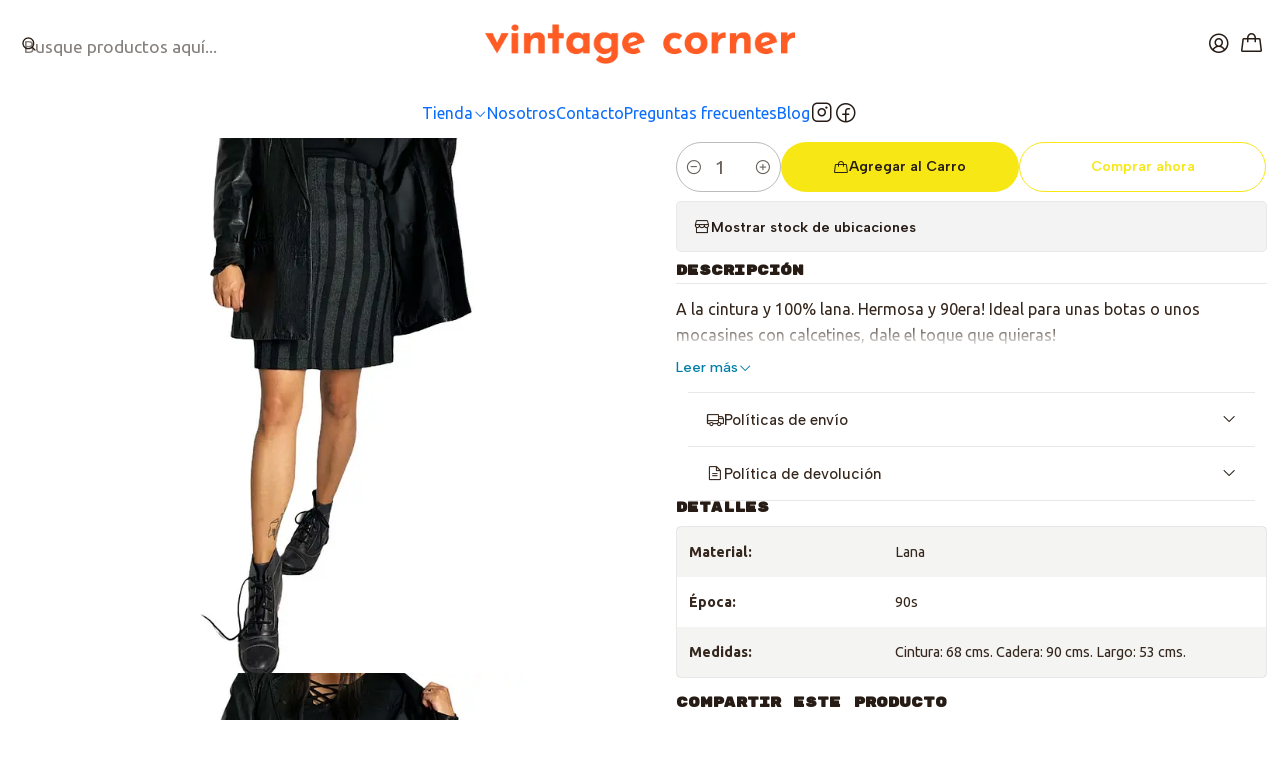

--- FILE ---
content_type: text/html; charset=utf-8
request_url: https://www.vintagecorner.cl/falda-wool-lines
body_size: 25159
content:






<!doctype html>

<html class="no-js" lang="es-CL" xmlns="http://www.w3.org/1999/xhtml">
  <head>
    

    <meta charset="UTF-8">
    <meta name="viewport" content="width=device-width, initial-scale=1.0">
    <title>Falda Wool Lines</title>
    <meta name="description" content="A la cintura y 100% lana. Hermosa y 90era!">
    <meta name="robots" content="follow, all">

    <link rel="preconnect" href="https://images.jumpseller.com">
    <link rel="preconnect" href="https://cdnx.jumpseller.com">
    <link rel="preconnect" href="https://assets.jumpseller.com">
    <link rel="preconnect" href="https://files.jumpseller.com">
    <link rel="preconnect" href="https://fonts.googleapis.com">
    <link rel="preconnect" href="https://fonts.gstatic.com" crossorigin>

    

<!-- Facebook Meta tags for Product -->
<meta property="fb:app_id" content="283643215104248">

    <meta property="og:id" content="5416191">
    <meta property="og:title" content="Falda Wool Lines">
    <meta property="og:type" content="product">
    
      
        <meta property="og:image" content="https://cdnx.jumpseller.com/vintage-corner-santiago/image/33719050/ghg.jpg?1718995837">
      

    

    
      <meta property="og:brand" content="Encanto">
    

    <meta property="product:is_product_shareable" content="1">

    
      <meta property="product:original_price:amount" content="12000.0">
      <meta property="product:price:amount" content="12000.0">
      
        <meta property="product:availability" content="instock">
      
    

    <meta property="product:original_price:currency" content="CLP">
    <meta property="product:price:currency" content="CLP">
  

<meta property="og:description" content="A la cintura y 100% lana. Hermosa y 90era!">
<meta property="og:url" content="https://www.vintagecorner.cl/falda-wool-lines">
<meta property="og:site_name" content="Vintage Corner">
<meta name="twitter:card" content="summary">


  <meta property="og:locale" content="es_CL">



    
      <link rel="alternate"  href="https://www.vintagecorner.cl/falda-wool-lines">
    

    <link rel="canonical" href="https://www.vintagecorner.cl/falda-wool-lines">

    
    <link rel="apple-touch-icon" type="image/x-icon" href="https://cdnx.jumpseller.com/vintage-corner-santiago/image/49809164/resize/57/57?1718495635" sizes="57x57">
    <link rel="apple-touch-icon" type="image/x-icon" href="https://cdnx.jumpseller.com/vintage-corner-santiago/image/49809164/resize/60/60?1718495635" sizes="60x60">
    <link rel="apple-touch-icon" type="image/x-icon" href="https://cdnx.jumpseller.com/vintage-corner-santiago/image/49809164/resize/72/72?1718495635" sizes="72x72">
    <link rel="apple-touch-icon" type="image/x-icon" href="https://cdnx.jumpseller.com/vintage-corner-santiago/image/49809164/resize/76/76?1718495635" sizes="76x76">
    <link rel="apple-touch-icon" type="image/x-icon" href="https://cdnx.jumpseller.com/vintage-corner-santiago/image/49809164/resize/114/114?1718495635" sizes="114x114">
    <link rel="apple-touch-icon" type="image/x-icon" href="https://cdnx.jumpseller.com/vintage-corner-santiago/image/49809164/resize/120/120?1718495635" sizes="120x120">
    <link rel="apple-touch-icon" type="image/x-icon" href="https://cdnx.jumpseller.com/vintage-corner-santiago/image/49809164/resize/144/144?1718495635" sizes="144x144">
    <link rel="apple-touch-icon" type="image/x-icon" href="https://cdnx.jumpseller.com/vintage-corner-santiago/image/49809164/resize/152/152?1718495635" sizes="152x152">

    <link rel="icon" type="image/png" href="https://cdnx.jumpseller.com/vintage-corner-santiago/image/49809164/resize/196/196?1718495635" sizes="196x196">
    <link rel="icon" type="image/png" href="https://cdnx.jumpseller.com/vintage-corner-santiago/image/49809164/resize/160/160?1718495635" sizes="160x160">
    <link rel="icon" type="image/png" href="https://cdnx.jumpseller.com/vintage-corner-santiago/image/49809164/resize/96/96?1718495635" sizes="96x96">
    <link rel="icon" type="image/png" href="https://cdnx.jumpseller.com/vintage-corner-santiago/image/49809164/resize/32/32?1718495635" sizes="32x32">
    <link rel="icon" type="image/png" href="https://cdnx.jumpseller.com/vintage-corner-santiago/image/49809164/resize/16/16?1718495635" sizes="16x16">

  <meta name="msapplication-TileColor" content="#95b200">
  <meta name="theme-color" content="#ffffff">



    <!-- jQuery -->
    <script src="https://cdnjs.cloudflare.com/ajax/libs/jquery/3.7.1/jquery.min.js" integrity="sha384-1H217gwSVyLSIfaLxHbE7dRb3v4mYCKbpQvzx0cegeju1MVsGrX5xXxAvs/HgeFs" crossorigin="anonymous" defer></script>

    <!-- Bootstrap -->
    <link rel="stylesheet" href="https://cdn.jsdelivr.net/npm/bootstrap@5.3.3/dist/css/bootstrap.min.css" integrity="sha384-QWTKZyjpPEjISv5WaRU9OFeRpok6YctnYmDr5pNlyT2bRjXh0JMhjY6hW+ALEwIH" crossorigin="anonymous" >

    <!-- Youtube-Background -->
    <script src="https://unpkg.com/youtube-background@1.1.8/jquery.youtube-background.min.js" integrity="sha384-/YXvVTPXDERZ0NZwmcXGCk5XwLkUALrlDB/GCXAmBu1WzubZeTTJDQBPlLD5JMKT" crossorigin="anonymous" defer></script>

    
      <!-- Autocomplete search -->
      <script src="https://cdn.jsdelivr.net/npm/@algolia/autocomplete-js@1.16.0/dist/umd/index.production.min.js" integrity="sha384-fZZuusWZz3FhxzgaN0ZQmDKF5cZW+HP+L8BHTjUi16SY5rRdPc75fmH2rB0Y5Xlz" crossorigin="anonymous" defer></script>
      <script src="//assets.jumpseller.com/public/autocomplete/jumpseller-autocomplete@1.0.0.min.js" data-suggest-categories="false" defer></script>
    

    
      <!-- Swiper -->
      <link rel="stylesheet" href="https://cdn.jsdelivr.net/npm/swiper@11.2.7/swiper-bundle.min.css" integrity="sha384-BcvoXlBGZGOz275v0qWNyMLPkNeRLVmehEWtJzEAPL2fzOThyIiV5fhg1uAM20/B" crossorigin="anonymous" >
      <script src="https://cdn.jsdelivr.net/npm/swiper@11.2.7/swiper-bundle.min.js" integrity="sha384-hxqIvJQNSO0jsMWIgfNvs1+zhywbaDMqS9H+bHRTE7C/3RNfuSZpqhbK1dsJzhZs" crossorigin="anonymous" defer></script>
    

    <script type="application/ld+json">
  [
    {
      "@context": "https://schema.org",
      "@type": "BreadcrumbList",
      "itemListElement": [
        
          {
          "@type": "ListItem",
          "position": 1,
          "item": {
          "name": "Inicio",
          "@id": "/"
          }
          }
          ,
        
          {
          "@type": "ListItem",
          "position": 2,
          "item": {
          "name": "Tienda",
          "@id": "/tienda"
          }
          }
          ,
        
          {
          "@type": "ListItem",
          "position": 3,
          "item": {
          "name": "Bottom",
          "@id": "/bottom"
          }
          }
          ,
        
          {
          "@type": "ListItem",
          "position": 4,
          "item": {
          "name": "Faldas",
          "@id": "/bottom/faldas"
          }
          }
          ,
        
          {
          "@type": "ListItem",
          "position": 5,
          "item": {
          "name": "Falda Wool Lines"
          }
          }
          
        
      ]
    },
    {
      "@context": "https://schema.org/"
      ,
        "@type": "Product",
        "name": "Falda Wool Lines",
        "url": "https://www.vintagecorner.cl/falda-wool-lines",
        "itemCondition": "https://schema.org/NewCondition",
        "sku": "Falda-Wool-Lines",
        "image": "https://cdnx.jumpseller.com/vintage-corner-santiago/image/33719050/ghg.jpg?1718995837",
        
        "description": "A la cintura y 100% lana. Hermosa y 90era! Ideal para unas botas o unos mocasines con calcetines, dale el toque que quieras!",
        
        "brand": {
          "@type": "Brand",
          "name": "Encanto"
        },
        
        
        
          "category": "Tienda",
        
        "offers": {
          
            "@type": "Offer",
            "itemCondition": "https://schema.org/NewCondition",
            
            "availability": "https://schema.org/InStock",
            
            
              
            
            "price": "12000.0",
          
          "priceCurrency": "CLP",
          "seller": {
            "@type": "Organization",
            "name": "Vintage Corner"
          },
          "url": "https://www.vintagecorner.cl/falda-wool-lines",
          "shippingDetails": [
            {
            "@type": "OfferShippingDetails",
            "shippingDestination": [
            
            {
              "@type": "DefinedRegion",
              "addressCountry": "CL"
            }
            ]
            }
          ]
        }
      
    }
  ]
</script>


    <style type="text/css" data-js-stylesheet="layout">
      
      
      
      

      
      
      
      
      
        @import url('https://fonts.googleapis.com/css2?family=Rubik+Mono+One:ital,wght@0,100;0,200;0,300;0,400;0,500;0,600;0,700;0,800;1,100;1,200;1,300;1,400;1,500;1,600;1,700;1,800&family=Ubuntu:ital,wght@0,100;0,200;0,300;0,400;0,500;0,600;0,700;0,800;1,100;1,200;1,300;1,400;1,500;1,600;1,700;1,800&family=Albert+Sans:ital,wght@0,100;0,200;0,300;0,400;0,500;0,600;0,700;0,800;1,100;1,200;1,300;1,400;1,500;1,600;1,700;1,800&display=swap');
      

      @import url('https://unpkg.com/@phosphor-icons/web@2.1.1/src/regular/style.css');
      

      :root {
        --theme-icon-style: var(--icon-style-regular);
        --font-main: Rubik Mono One, sans-serif;
        --font-secondary: Ubuntu, sans-serif;
        --font-store-name: Albert Sans, sans-serif;
        --font-buttons: Albert Sans, sans-serif;
        --font-base-size: 16px;
        --subtitle-size-desktop-number: 0.4;
        --subtitle-size-mobile-number: 0.3;
        
          --title-size-desktop: var(--title-size-medium-desktop);
          --title-size-mobile: var(--title-size-medium-mobile);
          --subtitle-size-desktop: calc(var(--title-size-desktop) * var(--subtitle-size-desktop-number));
          --subtitle-size-mobile: calc(var(--title-size-mobile) * var(--subtitle-size-mobile-number));
        
        --title-weight: 400;
        --title-spacing: 0px;
        --title-text-transform: initial;
        
          --description-size-desktop: var(--description-size-medium-desktop);
          --description-size-mobile: var(--description-size-medium-mobile);
        
        --subtitle-weight: 400;
        --subtitle-spacing: 0px;
        --subtitle-text-transform: uppercase;
        --store-name-size-desktop: var(--store-name-desktop-large);
        --store-name-size-mobile: var(--store-name-mobile-large);
        --store-name-weight: 400;

        
            --radius-style: 5px;
            --radius-style-adapt: var(--radius-style);
            --radius-style-inner: calc(var(--radius-style) * 0.5);
            
              --pb-radius-style: var(--radius-style);
              --pb-radius-style-inner: var(--radius-style-inner);
            
            
              --article-block-radius-style: var(--radius-style);
              --article-block-radius-style-adapt: var(--radius-style-adapt);
            
          

        
            --button-style: 200px;
          
        --button-transform: inherit;

        
          --theme-section-padding: var(--theme-section-padding-medium);
          --theme-block-padding: var(--theme-block-padding-medium);
          --section-content-margin: calc(-1 * var(--theme-block-padding));
          --section-content-padding: var(--theme-block-padding);
          --theme-block-wrapper-gap: calc(var(--theme-block-padding) * 2);
        
        --theme-block-padding-inner: calc(var(--font-base-size) * 0.75);

        --theme-border-style: solid;
        --theme-border-thickness: 1px;
        --theme-button-hover-size: 2px;

        --button-font-size-desktop: 14px;
        --button-font-size-mobile: 12px;

        --theme-heading-underline-thickness-desktop: 2px;
        --theme-heading-underline-thickness-mobile: 2px;
        --theme-heading-underline-width-desktop: 130px;
        --theme-heading-underline-width-mobile: 130px;

        --cart-header-logo-height-desktop: 50px;
        --cart-header-logo-height-mobile: 40px;

        
            --pb-padding: calc(var(--font-base-size) * 0.625);
          
        --pb-alignment: start;
        
          --pb-font-size-desktop: calc(var(--font-base-size) * 1);
          --pb-font-size-mobile: calc(var(--font-base-size) * 1);
        
        --pb-name-weight: 600;
        --pb-name-spacing: 0px;
        --pb-name-text-transform: initial;
        
          --pb-labels-font-size-desktop: calc(var(--font-base-size) * 0.7);
          --pb-labels-font-size-mobile: calc(var(--font-base-size) * 0.7);
        
        --pb-color-label-status-bg: #FFFFFF;
        --pb-color-label-status-text: #000000;
        --pb-color-label-status-border: rgba(0, 0, 0, 0.1);
        --pb-color-label-new-bg: #007EA7;
        --pb-color-label-new-text: #FFFFFF;
        --pb-image-dimension: var(--aspect-ratio-square);
        
            --pb-colors-style-outer: 5px;
            --pb-colors-style-inner: 3px;
        
        
          --pb-colors-size-desktop: 20px;
          --pb-colors-size-mobile: 16px;
        
        
          --pb-actions-font-size-desktop: calc(var(--pb-font-size-desktop) * 2.5);
          --pb-actions-font-size-mobile: calc(var(--pb-font-size-mobile) * 2);
        
        --pb-card-border-opacity: 0.1;

        
            --article-block-content-padding: calc(var(--font-base-size) * 0.625);
          
        
          --article-block-font-size-desktop: calc(var(--font-base-size) * 1.3125);
          --article-block-font-size-mobile: calc(var(--font-base-size) * 1.125);
          --article-block-line-height: var(--font-base-line-height);
          --article-block-line-height-excerpt: calc(var(--article-block-line-height) * 0.8);
        
        --article-block-title-weight: 400;
        --article-block-title-spacing: 0px;
        --article-block-title-transform: initial;
        --article-block-border-opacity: 0.5;

        --store-whatsapp-spacing: 1rem;
        --store-whatsapp-color-icon: #FFFFFF;
        --store-whatsapp-color-bg: #25D366;
        --store-whatsapp-color-bg-hover: #128C7E;
        --store-whatsapp-color-message-text: #000000;
        --store-whatsapp-color-message-bg: #FFFFFF;
        --store-whatsapp-color-message-shadow: rgba(0, 0, 0, 0.2);

        --av-popup-color-bg: #FFFFFF;
        --av-popup-color-text: #222222;
        --av-popup-color-button-accept-bg: #329B4F;
        --av-popup-color-button-accept-text: #FFFFFF;
        --av-popup-color-button-reject-bg: #DC2D13;
        --av-popup-color-button-reject-text: #FFFFFF;

        --breadcrumbs-margin-top: 8px;
        --breadcrumbs-margin-bottom: 8px;
        --breadcrumbs-alignment-desktop: center;
        --breadcrumbs-alignment-mobile: center;

        --color-discount: #D2040F;
        --color-discount-text: #FFFFFF;
        --color-ratings: #FF9F1C;
        --color-additional-icon: #000000;
        --color-additional-icon-active: #ED0914;
        --color-additional-background: #FFFFFF;
        --color-additional-border: rgba(0, 0, 0, 0.1);

        --carousel-nav-size: 14px;

        --theme-pb-image-transition: var(--theme-image-zoom);
        --theme-pb-image-transition-hover: var(--theme-image-zoom-hover);

        --mapping-marker-position-top: 10%;
        --mapping-marker-position-left: 10%;
        --mapping-marker-position-top-mobile: 10%;
        --mapping-marker-position-left-mobile: 10%;
        --mapping-marker-size-small-desktop: calc(var(--font-base-size) * 2); /* 32px */
        --mapping-marker-size-small-mobile: calc(var(--font-base-size) * 1.75); /* 28px */
        --mapping-marker-size-medium-desktop: calc(var(--font-base-size) * 2.5); /* 40px */
        --mapping-marker-size-medium-mobile: calc(var(--font-base-size) * 2.25); /* 36px */
        --mapping-marker-size-large-desktop: calc(var(--font-base-size) * 3); /* 48px */
        --mapping-marker-size-large-mobile: calc(var(--font-base-size) * 2.75); /* 44px */
        --mapping-marker-size-desktop: var(--mapping-marker-size-small-desktop);
        --mapping-marker-size-mobile: var(--mapping-marker-size-small-mobile);
        --mapping-marker-color-background: #FFFFFF;
        --mapping-marker-color-icon: #000000;
        --mapping-product-image-width: 70px;
        --mapping-product-image-height: 70px;
        --mapping-product-spacing: calc(var(--section-content-static-padding) * 1.25);
        --mapping-product-align-vertical: center;
      }

      
      
      [data-bundle-color="default"] {
        --color-background: #FFFFFF;
        --color-background-contrast: #222222;
        --color-background-contrast-op05: rgba(34, 34, 34, 0.05);
        --color-background-contrast-op3: rgba(34, 34, 34, 0.3);
        --color-background-contrast-op7: rgba(34, 34, 34, 0.7);
        --color-background-op0: rgba(255, 255, 255, 0.0);
        --color-main: #261C15;
        --color-main-op05: rgba(38, 28, 21, 0.05);
        --color-main-op1: rgba(38, 28, 21, 0.1);
        --color-main-op2: rgba(38, 28, 21, 0.2);
        --color-main-op3: rgba(38, 28, 21, 0.3);
        --color-main-op5: rgba(38, 28, 21, 0.5);
        --color-main-op7: rgba(38, 28, 21, 0.7);
        --color-secondary: #35271D;
        --color-secondary-op05: rgba(53, 39, 29, 0.05);
        --color-secondary-op1: rgba(53, 39, 29, 0.1);
        --color-secondary-op3: rgba(53, 39, 29, 0.3);
        --color-secondary-op7: rgba(53, 39, 29, 0.7);
        --color-links: #007EA7;
        --color-links-hover: #261C15;
        --color-links-badge-hover: #0091c0;
        --color-links-contrast: #FFFFFF;
        --color-button-main-bg: #F7E715;
        --color-button-main-bg-hover: #f9ed53;
        --color-button-main-text: #261C15;
        --color-button-secondary-bg: #121D2C;
        --color-button-secondary-bg-hover: #253b59;
        --color-button-secondary-text: #FFFFFF;
        --color-border: var(--color-main-op1);
        --color-selection-text: #FFFFFF;
        --color-overlay: #FFFFFF;

        color: var(--color-main);
        background: var(--color-background);
      }
      
      
      [data-bundle-color="system-1"] {
        --color-background: #F65109;
        --color-background-contrast: #FFFFFF;
        --color-background-contrast-op05: rgba(255, 255, 255, 0.05);
        --color-background-contrast-op3: rgba(255, 255, 255, 0.3);
        --color-background-contrast-op7: rgba(255, 255, 255, 0.7);
        --color-background-op0: rgba(246, 81, 9, 0.0);
        --color-main: #FFFFFF;
        --color-main-op05: rgba(255, 255, 255, 0.05);
        --color-main-op1: rgba(255, 255, 255, 0.1);
        --color-main-op2: rgba(255, 255, 255, 0.2);
        --color-main-op3: rgba(255, 255, 255, 0.3);
        --color-main-op5: rgba(255, 255, 255, 0.5);
        --color-main-op7: rgba(255, 255, 255, 0.7);
        --color-secondary: #F7F7F2;
        --color-secondary-op05: rgba(247, 247, 242, 0.05);
        --color-secondary-op1: rgba(247, 247, 242, 0.1);
        --color-secondary-op3: rgba(247, 247, 242, 0.3);
        --color-secondary-op7: rgba(247, 247, 242, 0.7);
        --color-links: #00BFFF;
        --color-links-hover: #FFFFFF;
        --color-links-badge-hover: #1ac5ff;
        --color-links-contrast: #FFFFFF;
        --color-button-main-bg: #C5D86D;
        --color-button-main-bg-hover: #d9e59f;
        --color-button-main-text: #261C15;
        --color-button-secondary-bg: #FFFFFF;
        --color-button-secondary-bg-hover: #ffffff;
        --color-button-secondary-text: #261C15;
        --color-border: var(--color-main-op1);
        --color-selection-text: #222222;
        --color-overlay: #F65109;

        color: var(--color-main);
        background: var(--color-background);
      }
      
      
      [data-bundle-color="system-2"] {
        --color-background: #F7F7F2;
        --color-background-contrast: #222222;
        --color-background-contrast-op05: rgba(34, 34, 34, 0.05);
        --color-background-contrast-op3: rgba(34, 34, 34, 0.3);
        --color-background-contrast-op7: rgba(34, 34, 34, 0.7);
        --color-background-op0: rgba(247, 247, 242, 0.0);
        --color-main: #261C15;
        --color-main-op05: rgba(38, 28, 21, 0.05);
        --color-main-op1: rgba(38, 28, 21, 0.1);
        --color-main-op2: rgba(38, 28, 21, 0.2);
        --color-main-op3: rgba(38, 28, 21, 0.3);
        --color-main-op5: rgba(38, 28, 21, 0.5);
        --color-main-op7: rgba(38, 28, 21, 0.7);
        --color-secondary: #35271D;
        --color-secondary-op05: rgba(53, 39, 29, 0.05);
        --color-secondary-op1: rgba(53, 39, 29, 0.1);
        --color-secondary-op3: rgba(53, 39, 29, 0.3);
        --color-secondary-op7: rgba(53, 39, 29, 0.7);
        --color-links: #007EA7;
        --color-links-hover: #261C15;
        --color-links-badge-hover: #0091c0;
        --color-links-contrast: #FFFFFF;
        --color-button-main-bg: #B2CC3E;
        --color-button-main-bg-hover: #c6d970;
        --color-button-main-text: #261C15;
        --color-button-secondary-bg: #261C15;
        --color-button-secondary-bg-hover: #4f3a2c;
        --color-button-secondary-text: #F7F7F2;
        --color-border: var(--color-main-op1);
        --color-selection-text: #FFFFFF;
        --color-overlay: #F7F7F2;

        color: var(--color-main);
        background: var(--color-background);
      }
      
      
      [data-bundle-color="system-3"] {
        --color-background: #FFFFFF;
        --color-background-contrast: #222222;
        --color-background-contrast-op05: rgba(34, 34, 34, 0.05);
        --color-background-contrast-op3: rgba(34, 34, 34, 0.3);
        --color-background-contrast-op7: rgba(34, 34, 34, 0.7);
        --color-background-op0: rgba(255, 255, 255, 0.0);
        --color-main: #261C15;
        --color-main-op05: rgba(38, 28, 21, 0.05);
        --color-main-op1: rgba(38, 28, 21, 0.1);
        --color-main-op2: rgba(38, 28, 21, 0.2);
        --color-main-op3: rgba(38, 28, 21, 0.3);
        --color-main-op5: rgba(38, 28, 21, 0.5);
        --color-main-op7: rgba(38, 28, 21, 0.7);
        --color-secondary: #35271D;
        --color-secondary-op05: rgba(53, 39, 29, 0.05);
        --color-secondary-op1: rgba(53, 39, 29, 0.1);
        --color-secondary-op3: rgba(53, 39, 29, 0.3);
        --color-secondary-op7: rgba(53, 39, 29, 0.7);
        --color-links: #007EA7;
        --color-links-hover: #261C15;
        --color-links-badge-hover: #0091c0;
        --color-links-contrast: #FFFFFF;
        --color-button-main-bg: #F7E715;
        --color-button-main-bg-hover: #f9ed53;
        --color-button-main-text: #261C15;
        --color-button-secondary-bg: #121D2C;
        --color-button-secondary-bg-hover: #253b59;
        --color-button-secondary-text: #FFFFFF;
        --color-border: var(--color-main-op1);
        --color-selection-text: #FFFFFF;
        --color-overlay: #FFFFFF;

        color: var(--color-main);
        background: var(--color-background);
      }
      
      
      [data-bundle-color="system-4"] {
        --color-background: #FFFFFF;
        --color-background-contrast: #222222;
        --color-background-contrast-op05: rgba(34, 34, 34, 0.05);
        --color-background-contrast-op3: rgba(34, 34, 34, 0.3);
        --color-background-contrast-op7: rgba(34, 34, 34, 0.7);
        --color-background-op0: rgba(255, 255, 255, 0.0);
        --color-main: #261C15;
        --color-main-op05: rgba(38, 28, 21, 0.05);
        --color-main-op1: rgba(38, 28, 21, 0.1);
        --color-main-op2: rgba(38, 28, 21, 0.2);
        --color-main-op3: rgba(38, 28, 21, 0.3);
        --color-main-op5: rgba(38, 28, 21, 0.5);
        --color-main-op7: rgba(38, 28, 21, 0.7);
        --color-secondary: #35271D;
        --color-secondary-op05: rgba(53, 39, 29, 0.05);
        --color-secondary-op1: rgba(53, 39, 29, 0.1);
        --color-secondary-op3: rgba(53, 39, 29, 0.3);
        --color-secondary-op7: rgba(53, 39, 29, 0.7);
        --color-links: #007EA7;
        --color-links-hover: #261C15;
        --color-links-badge-hover: #0091c0;
        --color-links-contrast: #FFFFFF;
        --color-button-main-bg: #F7E715;
        --color-button-main-bg-hover: #f9ed53;
        --color-button-main-text: #261C15;
        --color-button-secondary-bg: #121D2C;
        --color-button-secondary-bg-hover: #253b59;
        --color-button-secondary-text: #FFFFFF;
        --color-border: var(--color-main-op1);
        --color-selection-text: #FFFFFF;
        --color-overlay: #FFFFFF;

        color: var(--color-main);
        background: var(--color-background);
      }
      
      
      [data-bundle-color="bundle_f2srnz85qoo6610obg9lce"] {
        --color-background: #FFFFFF;
        --color-background-contrast: #222222;
        --color-background-contrast-op05: rgba(34, 34, 34, 0.05);
        --color-background-contrast-op3: rgba(34, 34, 34, 0.3);
        --color-background-contrast-op7: rgba(34, 34, 34, 0.7);
        --color-background-op0: rgba(255, 255, 255, 0.0);
        --color-main: #261C15;
        --color-main-op05: rgba(38, 28, 21, 0.05);
        --color-main-op1: rgba(38, 28, 21, 0.1);
        --color-main-op2: rgba(38, 28, 21, 0.2);
        --color-main-op3: rgba(38, 28, 21, 0.3);
        --color-main-op5: rgba(38, 28, 21, 0.5);
        --color-main-op7: rgba(38, 28, 21, 0.7);
        --color-secondary: #35271D;
        --color-secondary-op05: rgba(53, 39, 29, 0.05);
        --color-secondary-op1: rgba(53, 39, 29, 0.1);
        --color-secondary-op3: rgba(53, 39, 29, 0.3);
        --color-secondary-op7: rgba(53, 39, 29, 0.7);
        --color-links: #007EA7;
        --color-links-hover: #261C15;
        --color-links-badge-hover: #0091c0;
        --color-links-contrast: #FFFFFF;
        --color-button-main-bg: #B2CC3E;
        --color-button-main-bg-hover: #c6d970;
        --color-button-main-text: #261C15;
        --color-button-secondary-bg: #121D2C;
        --color-button-secondary-bg-hover: #253b59;
        --color-button-secondary-text: #FFFFFF;
        --color-border: var(--color-main-op1);
        --color-selection-text: #FFFFFF;
        --color-overlay: #FFFFFF;

        color: var(--color-main);
        background: var(--color-background);
      }
      
      
      [data-bundle-color="overlay"] {
        --color-background: transparent;
        --color-background-contrast: #FFFFFF;
        --color-background-contrast-op05: rgba(255, 255, 255, 0.05);
        --color-background-contrast-op3: rgba(255, 255, 255, 0.3);
        --color-background-contrast-op7: rgba(255, 255, 255, 0.7);
        --color-background-op0: rgba(0, 0, 0, 0.0);
        --color-main: #261C15;
        --color-main-op05: rgba(38, 28, 21, 0.05);
        --color-main-op1: rgba(38, 28, 21, 0.1);
        --color-main-op2: rgba(38, 28, 21, 0.2);
        --color-main-op3: rgba(38, 28, 21, 0.3);
        --color-main-op5: rgba(38, 28, 21, 0.5);
        --color-main-op7: rgba(38, 28, 21, 0.7);
        --color-secondary: #35271D;
        --color-secondary-op05: rgba(53, 39, 29, 0.05);
        --color-secondary-op1: rgba(53, 39, 29, 0.1);
        --color-secondary-op3: rgba(53, 39, 29, 0.3);
        --color-secondary-op7: rgba(53, 39, 29, 0.7);
        --color-links: #007EA7;
        --color-links-hover: #261C15;
        --color-links-badge-hover: #0091c0;
        --color-links-contrast: #FFFFFF;
        --color-button-main-bg: #B2CC3E;
        --color-button-main-bg-hover: #c6d970;
        --color-button-main-text: #261C15;
        --color-button-secondary-bg: #121D2C;
        --color-button-secondary-bg-hover: #253b59;
        --color-button-secondary-text: #FFFFFF;
        --color-border: var(--color-main-op1);
        --color-selection-text: #FFFFFF;
        --color-overlay: transparent;

        color: var(--color-main);
        background: var(--color-background);
      }
      
      
      [data-bundle-color="content"] {
        --color-background: #EFEFEF;
        --color-background-contrast: #222222;
        --color-background-contrast-op05: rgba(34, 34, 34, 0.05);
        --color-background-contrast-op3: rgba(34, 34, 34, 0.3);
        --color-background-contrast-op7: rgba(34, 34, 34, 0.7);
        --color-background-op0: rgba(239, 239, 239, 0.0);
        --color-main: #261C15;
        --color-main-op05: rgba(38, 28, 21, 0.05);
        --color-main-op1: rgba(38, 28, 21, 0.1);
        --color-main-op2: rgba(38, 28, 21, 0.2);
        --color-main-op3: rgba(38, 28, 21, 0.3);
        --color-main-op5: rgba(38, 28, 21, 0.5);
        --color-main-op7: rgba(38, 28, 21, 0.7);
        --color-secondary: #35271D;
        --color-secondary-op05: rgba(53, 39, 29, 0.05);
        --color-secondary-op1: rgba(53, 39, 29, 0.1);
        --color-secondary-op3: rgba(53, 39, 29, 0.3);
        --color-secondary-op7: rgba(53, 39, 29, 0.7);
        --color-links: #007EA7;
        --color-links-hover: #261C15;
        --color-links-badge-hover: #0091c0;
        --color-links-contrast: #FFFFFF;
        --color-button-main-bg: #B2CC3E;
        --color-button-main-bg-hover: #c6d970;
        --color-button-main-text: #261C15;
        --color-button-secondary-bg: #121D2C;
        --color-button-secondary-bg-hover: #253b59;
        --color-button-secondary-text: #FFFFFF;
        --color-border: var(--color-main-op1);
        --color-selection-text: #FFFFFF;
        --color-overlay: #EFEFEF;

        color: var(--color-main);
        background: var(--color-background);
      }
      
      
      [data-bundle-color="infoslider"] {
        --color-background: #F25B2C;
        --color-background-contrast: #FFFFFF;
        --color-background-contrast-op05: rgba(255, 255, 255, 0.05);
        --color-background-contrast-op3: rgba(255, 255, 255, 0.3);
        --color-background-contrast-op7: rgba(255, 255, 255, 0.7);
        --color-background-op0: rgba(242, 91, 44, 0.0);
        --color-main: #261C15;
        --color-main-op05: rgba(38, 28, 21, 0.05);
        --color-main-op1: rgba(38, 28, 21, 0.1);
        --color-main-op2: rgba(38, 28, 21, 0.2);
        --color-main-op3: rgba(38, 28, 21, 0.3);
        --color-main-op5: rgba(38, 28, 21, 0.5);
        --color-main-op7: rgba(38, 28, 21, 0.7);
        --color-secondary: #35271D;
        --color-secondary-op05: rgba(53, 39, 29, 0.05);
        --color-secondary-op1: rgba(53, 39, 29, 0.1);
        --color-secondary-op3: rgba(53, 39, 29, 0.3);
        --color-secondary-op7: rgba(53, 39, 29, 0.7);
        --color-links: #007EA7;
        --color-links-hover: #261C15;
        --color-links-badge-hover: #0091c0;
        --color-links-contrast: #FFFFFF;
        --color-button-main-bg: #B2CC3E;
        --color-button-main-bg-hover: #c6d970;
        --color-button-main-text: #261C15;
        --color-button-secondary-bg: #000000;
        --color-button-secondary-bg-hover: #202020;
        --color-button-secondary-text: #FFFFFF;
        --color-border: var(--color-main-op1);
        --color-selection-text: #FFFFFF;
        --color-overlay: #F25B2C;

        color: var(--color-main);
        background: var(--color-background);
      }
      

      
      .product-block__attributes:has(.product-block__brand:empty),
      .store-product__attributes:has(.store-product__brand:empty),
      :is(.product-block__sku, .store-product__sku),
      :is(.product-block__attributes, .store-product__attributes) > span:nth-child(2) {
        display: none !important;
      }
      

      .product-block__labels,
      .product-block__labels > .d-flex {
        align-items: start;
      }

      
          .product-block__label--status,
          .product-block__label--new {
            border-radius: 0px;
          }
        

      
        .product-block:has(.product-block__extras) .product-block__extras {
          right: 0;
        }

        @media screen and (max-width: 575px) {
          .product-block:has(.product-block__extras) .product-block__extras > * {
            right: calc(var(--pb-padding) * 2.5);
          }
        }

        @media screen and (min-width: 576px) {
          .product-block:has(.product-block__extras) .product-block__extras > * {
            right: calc(var(--pb-padding) * 3);
          }
        }
      

      

      

      
      .product-stock[data-label="available"] {
        display: none !important;
      }
      

      
      .product-stock__text-exact {
        display: none !important;
      }
      

      

      
      #buy-now-button:disabled {
        display: block !important;
        visibility: hidden !important;
      }

      @media screen and (max-width: 768px) {
        #buy-now-button:disabled {
          display: none !important;
        }
      }
      

      

      
        

        
            .product-block__label--discount {
              flex-direction: row;
              gap: calc(var(--pb-padding) * 0.25);
            }
          
      

      

      

      
        .button--style:before {
          display: none;
        }
      

      

      

      

      

      

      

      

      

      

      
          .article-categories > .article-categories__link {
            gap: 0;
          }
          .article-categories__icon::before {
            font-family: var(--icon-style-regular);
            content: "\e2a2";
          }
        

      
    </style>

    <link rel="stylesheet" href="https://assets.jumpseller.com/store/vintage-corner-santiago/themes/941194/app.min.css?1767755728">
    
      <link rel="stylesheet" href="https://assets.jumpseller.com/store/vintage-corner-santiago/themes/941194/component-product.min.css?1767755728">
    
    
    
    
      <link rel="stylesheet" href="https://cdnjs.cloudflare.com/ajax/libs/aos/2.3.4/aos.css" integrity="sha512-1cK78a1o+ht2JcaW6g8OXYwqpev9+6GqOkz9xmBN9iUUhIndKtxwILGWYOSibOKjLsEdjyjZvYDq/cZwNeak0w==" crossorigin="anonymous" rel="preload" as="style" onload="this.onload=null;this.rel=&#39;stylesheet&#39;">
      <noscript><link rel="stylesheet" href="https://cdnjs.cloudflare.com/ajax/libs/aos/2.3.4/aos.css" integrity="sha512-1cK78a1o+ht2JcaW6g8OXYwqpev9+6GqOkz9xmBN9iUUhIndKtxwILGWYOSibOKjLsEdjyjZvYDq/cZwNeak0w==" crossorigin="anonymous" ></noscript>
    

    








































<script type="application/json" id="theme-data">
  {
    "is_preview": false,
    "template": "product",
    "cart": {
      "url": "/cart",
      "debounce": 50
    },
    "language": "cl",
    "order": {
      "totalOutstanding": 0.0,
      "productsCount": 0,
      "checkoutUrl": "https://www.vintagecorner.cl/v2/checkout/information/",
      "url": "/cart",
      "remainingForFreeShippingMessage": "",
      "minimumPurchase": {
        "conditionType": "",
        "conditionValue": 0
      }
    },
    "currency_code": "CLP",
    "translations": {
      "active_price": "Precio por unidad",
      "added_singular": "1 unidad de %{name} ha sido agregada.",
      "added_qty_plural": "%{qty} unidades de %{name} fueron agregadas.",
      "added_to_cart": "agregado al carro",
      "add_to_cart": "Agregar al Carro",
      "added_to_wishlist": "%{name} se agregó a tu lista de favoritos",
      "available_in_stock": "Disponible en stock",
      "buy": "Comprar",
      "buy_now": "Comprar ahora",
      "buy_now_not_allowed": "No puedes comprar ahora con la cantidad actual elegida.",
      "check_this": "Mira esto:",
      "choose_a_time_slot": "Elija un horario",
      "contact_us": "Contáctanos",
      "continue_shopping": "Seguir comprando",
      "copy_to_clipboard": "Copiar al portapapeles",
      "counter_text_weeks": "semanas",
      "counter_text_days": "días",
      "counter_text_hours": "horas",
      "counter_text_minutes": "minutos",
      "counter_text_seconds": "segundos",
      "customer_register_back_link_url": "/customer/login",
      "customer_register_back_link_text": "¿Ya tienes una cuenta? Puedes ingresar aquí.",
      "discount_off": "Descuento (%)",
      "discount_message": "Esta promoción es válida desde %{date_begins} hasta %{date_expires}",
      "error_adding_to_cart": "Error al añadir al carrito",
      "error_updating_to_cart": "Error al actualizar el carrito",
      "error_adding_to_wishlist": "Error al añadir a la lista de favoritos",
      "error_removing_from_wishlist": "Error al eliminar de la lista de deseos",
      "files_too_large": "La suma del tamaño de los archivos seleccionados debe ser inferior a 10MB.",
      "fill_country_region_shipping": "Por favor ingresa el país y región para calcular los costos de envío.",
      "go_to": "Ir a",
      "go_to_cart": "Ir al carro",
      "low_stock_basic": "Stock bajo",
      "low_stock_limited": "Date prisa, quedan pocas unidades",
      "low_stock_alert": "Date prisa, ya casi se agota",
      "low_stock_basic_exact": "Quedan %{qty} unidades",
      "low_stock_limited_exact": "Date prisa, solo quedan %{qty} unidades",
      "low_stock_alert_exact": "Date prisa, solo quedan %{qty} en stock",
      "minimum_quantity": "Cantidad mínima",
      "more_info": "Me gustaría saber más sobre este producto.",
      "newsletter_message_success": "Registrado con éxito",
      "newsletter_message_error": "Error al registrarse, por favor intenta nuevamente más tarde.",
      "newsletter_message_success_captcha": "Éxito en el captcha",
      "newsletter_message_error_captcha": "Error en captcha",
      "newsletter_text_placeholder": "email@dominio.com",
      "newsletter_text_button": "Suscríbete",
      "notify_me_when_available": "Notificarme cuando esté disponible",
      "no_shipping_methods": "No hay métodos de envío disponibles para tu dirección de envío.",
      "out_of_stock": "Se vendió :'(",
      "proceed_to_checkout": "Proceder al Pago",
      "product_stock_locations_link_text": "Ver en Google Maps",
      "removed_from_wishlist": "%{name} fue eliminado de tu Wishlist",
      "see_my_wishlist": "Ver mi lista de favoritos",
      "send_us_a_message": "Envíanos un mensaje de WhatsApp",
      "share_on": "Compartir en",
      "show_more": "Muestra Más",
      "show_less": "Muestra menos",
      "success": "Éxito",
      "success_adding_to_cart": "Añadido al carro exitosamente",
      "success_adding_to_wishlist": "Añadido exitosamente a tu lista de favoritos",
      "success_removing_from_wishlist": "Eliminado exitosamente de tu lista de favoritos",
      "SKU": "SKU",
      "x_units_in_stock": "%{qty} unidades en stock",
      "lowest_price_message": "Precio más bajo en los últimos 30 días:"
    },
    "options": {
      "av_popup_button_reject_redirect": "https://jumpseller.com",
      "display_cart_notification": false,
      "filters_desktop": true,
      "pf_first_gallery_image": false,
      "quantity": "Cantidad",
      "tax_label": "+ impuestos",
      "price_without_tax_message": "Precio sin impuestos:"
    }
  }
</script>

<script>
  function callonDOMLoaded(callback) {
    document.readyState === 'loading' ? window.addEventListener('DOMContentLoaded', callback) : callback();
  }
  function callonComplete(callback) {
    document.readyState === 'complete' ? callback() : window.addEventListener('load', callback);
  }
  Object.defineProperty(window, 'theme', {
    value: Object.freeze(JSON.parse(document.querySelector('#theme-data').textContent)),
    writable: false,
    configurable: false,
  });
</script>




    
  <meta name="csrf-param" content="authenticity_token" />
<meta name="csrf-token" content="v9YNP9NE8ZQwyhq96S6q9TK3_-EoPhmu5oKuUnhbUQXjjnFK7VQweMXOE8aaRCO4960QFKYbG2iibhfSmxJB6g" />




  <script async src="https://www.googletagmanager.com/gtag/js?id=G-XK5055CXM4"></script>




<script>
  window.dataLayer = window.dataLayer || [];

  function gtag() {
    dataLayer.push(arguments);
  }

  gtag('js', new Date());

  // custom dimensions (for OKRs metrics)
  let custom_dimension_params = { custom_map: {} };
  
  custom_dimension_params['custom_map']['dimension1'] = 'theme';
  custom_dimension_params['theme'] = "simple";
  
  

  // Send events to Jumpseller GA Account
  // gtag('config', 'G-JBWEC7QQTS', Object.assign({}, { 'allow_enhanced_conversions': true }, custom_dimension_params));

  // Send events to Store Owner GA Account
  
  gtag('config', 'G-XK5055CXM4');
  
  
  

  

  let order_items = null;

  
  // view_item - a user follows a link that goes directly to a product page
  gtag('event', 'view_item', {
    currency: "CLP",
    items: [{
      item_id: "Falda-Wool-Lines",
      item_name: "Falda Wool Lines",
      discount: "0.0",
      item_brand: "Encanto",
      price: "12000.0",
      currency: "CLP"
    }],
    value: "12000.0",
  });

  

  
</script>








<script>
  // Pixel code

  // dont send fb events if page is rendered inside an iframe (like admin theme preview)
  if(window.self === window.top) {
    !function(f,b,e,v,n,t,s){if(f.fbq)return;n=f.fbq=function(){n.callMethod?
    n.callMethod.apply(n,arguments):n.queue.push(arguments)};if(!f._fbq)f._fbq=n;
    n.push=n;n.loaded=!0;n.version='2.0';n.agent='pljumpseller';n.queue=[];t=b.createElement(e);t.async=!0;
    t.src=v;s=b.getElementsByTagName(e)[0];s.parentNode.insertBefore(t,s)}(window,
    document,'script','https://connect.facebook.net/' + getNavigatorLocale() + '/fbevents.js');

    var data = {};

    data.currency = 'CLP';
    data.total = '0.0';
    data.products_count = '0';

    

    data.content_ids = [5416191];
    data.contents = [{"id":5416191,"quantity":1,"item_price":12000.0,"item_discount":0.0}];
    data.single_value = 12000.0;

    // Line to enable Manual Only mode.
    fbq('set', 'autoConfig', false, '498462727627129');

    // FB Pixel Advanced Matching
    
    
    var advancedCustomerData = {
      'em' : '',
      'fn' : '',
      'ln' : '',
      'ph' : '',
      'ct' : '',
      'zp' : '',
      'country' : ''
    };

    var missingCustomerData = Object.values(advancedCustomerData).some(function(value) { return value.length == 0 });

    if(missingCustomerData) {
      fbq('init', '498462727627129');
    } else {
      fbq('init', '498462727627129', advancedCustomerData);
    }

    // PageView - build audience views (default FB Pixel behaviour)
    fbq('track', 'PageView');

    // AddToCart - released on page load after a product was added to cart
    

    // track conversion events, ordered by importance (not in this doc)
    // https://developers.facebook.com/docs/facebook-pixel/api-reference%23events

    
      // ViewContent - When a key page is viewed such as a product page
      
        fbq('track', 'ViewContent', {
          source: 'Jumpseller',
          value: data.single_value,
          currency: data.currency,
          content_name: document.title,
          content_type: 'product',
          content_ids: data.content_ids,
          contents: data.contents,
          referrer: document.referrer,
          userAgent: navigator.userAgent,
          language: navigator.language
        });
      

    

    function getNavigatorLocale(){
      return navigator.language.replace(/-/g,'_')
    }
  }
</script>





<script src="https://files.jumpseller.com/javascripts/dist/jumpseller-2.0.0.js" defer="defer"></script></head>

  <body
    data-bundle-color="default"
    data-spacing="medium"
    
    
  >
    <script src="https://assets.jumpseller.com/store/vintage-corner-santiago/themes/941194/theme.min.js?1767755728" defer></script>
    <script src="https://assets.jumpseller.com/store/vintage-corner-santiago/themes/941194/custom.min.js?1767755728" defer></script>
    

    <!-- Bootstrap JS -->
    <script src="https://cdn.jsdelivr.net/npm/bootstrap@5.3.3/dist/js/bootstrap.bundle.min.js" integrity="sha384-YvpcrYf0tY3lHB60NNkmXc5s9fDVZLESaAA55NDzOxhy9GkcIdslK1eN7N6jIeHz" crossorigin="anonymous" defer></script>
    <script>
      document.addEventListener('DOMContentLoaded', function () {
        const tooltipTriggerList = document.querySelectorAll('[data-bs-toggle="tooltip"]'); // Initialize Bootstrap Tooltips
        const tooltipList = [...tooltipTriggerList].map((tooltipTriggerEl) => new bootstrap.Tooltip(tooltipTriggerEl));
      });
    </script>

    

    <div class="main-container" data-layout="product">
      <div class="toast-notification__wrapper top-right"></div>
      <div id="top_components"><div id="component-25884883" class="theme-component show">

































<style>
  .header__area {
    --theme-max-width: 100vw;
    --header-logo-height-mobile: 40px;
    --header-logo-height-desktop: 40px;
    
      --header-overlap-opacity: 0.6;
      --header-floating-shadow: 0.25;
    
    --header-items-font-size-desktop: 20px;
    --header-items-font-size-mobile: 20px;
  }
  body {
    --header-items-font-weight: 400;
    --header-nav-font-weight: 400;
    --header-nav-font-size-desktop: 16px;
    --header-nav-font-size-mobile: 16px;
    --header-nav-text-transform: initial;
  }
</style>

<header
  class="header header__area header--fixed"
  data-fixed="true"
  data-border="false"
  data-uppercase="false"
  data-bundle-color="default"
  data-version="v1"
  data-toolbar="false"
  data-overlap="false"
  data-floating="false"
  
  data-js-component="25884883"
>
  <div class="h-100 header__container">
    <div class="row h-100 align-items-center justify-content-between header__wrapper">
      
          <div class="col header__column">
            <ul class="justify-content-start header__menu">




  
  <li class="header__item d-flex d-lg-none">
    <button type="button" class="button header__link" data-bs-toggle="offcanvas" data-bs-target="#mobile-menu" aria-controls="mobile-menu" aria-label="Menú">
      
        <i class="theme-icon ph ph-list header__icon"></i>
      
      
    </button>
  </li>






  
    





  <li class="header__item header__item--search">
    <button type="button" class="button header__link header__link--search toggle-header-search d-lg-none" aria-label="Buscar">
      
        <i class="theme-icon ph ph-magnifying-glass header__icon"></i>
      
      
        
      
    </button>

    <a role="button" class="button d-block d-lg-none header__close-mobile-search toggle-header-search"><i class="ph ph-x"></i></a>

    


  <div class="jumpseller-autocomplete" data-form="header-search" data-panel="popover mt-1" data-input-wrapper-prefix="d-flex">
    
  <form
    
    method="get"
    action="/search"
  >
    <button type="submit" class="button header-search__submit" title="Buscar"><i class="theme-icon ph ph-magnifying-glass"></i></button>

    <input
      type="text"
      
        autocomplete="off"
      
      class="text header-search__input"
      value=""
      name="q"
      placeholder="Busque productos aquí..."
    >
  </form>

  <a role="button" class="button d-block d-lg-none header__close-mobile-search toggle-header-search"><i class="ph ph-x"></i></a>

  </div>


  </li>


  

</ul>
          </div>

          <div class="col header__column">
            











  
      <div class="theme-store-name">
        <a href="https://www.vintagecorner.cl" class="header__brand" title="Ir a la página de inicio">
    <picture class="header__picture">
      <source media="screen and (min-width: 576px)" srcset="https://images.jumpseller.com/store/vintage-corner-santiago/store/logo/logo-vc.png?0">
      <source media="screen and (max-width: 575px)" srcset="https://images.jumpseller.com/store/vintage-corner-santiago/store/logo/logo-vc.png?0">
      <img
        src="https://images.jumpseller.com/store/vintage-corner-santiago/store/logo/logo-vc.png?0"
        alt="Vintage Corner"
        class="header__logo"
        width="auto" height="auto"
        loading="eager"
        decoding="auto"
        fetchpriority="high"
      >
    </picture>
  </a>
      </div>
  


          </div>

          <div class="col header__column">
            <ul class="justify-content-end header__menu">



















  

  
    <li class="header__item header__item--login">
        <a
          href="/customer/login"
          class="button dropdown-toggle header__link"
          title="Ingresar"
        >
        <i class="theme-icon ph ph-user-circle header__icon"></i>
      
      
        
      </a>
    </li>
  






  
      <li class="header__item header__item--cart">
        
          <button
            type="button"
            class="button header__link"
            data-bs-toggle="offcanvas"
            data-bs-target="#sidebar-cart"
            aria-controls="sidebar-cart"
            aria-label="Carro"
          >
            
  <div class="header__counter-wrapper">
    
      <i class="theme-icon ph ph-handbag header__icon"></i>
    

    <div class="header__text header__text--counter theme-cart-counter" data-products-count="0">0</div>
  </div>

  

          </button>
        
      </li>
    

</ul>
          </div>
        
    </div>
  </div>
  <!-- end .header__container -->

  
    
  
    















<div
  class="d-none d-lg-block header-navigation"
  
  data-js-component="25884906"
>
  <nav
    class="container d-flex align-items-start justify-content-center header-nav"
    data-border="true"
    data-uppercase="false"
    
  >
    <ul class="no-bullet justify-content-center header-nav__menu header-nav__menu--center">
      

      
        <li class="header-nav__item dropdown">
          
            
                <a
                  role="button"
                  class="button dropdown-toggle header-nav__anchor"
                  data-bs-toggle="dropdown"
                  data-bs-auto-close="outside"
                  aria-expanded="false"
                  aria-label="Tienda"
                  data-event="click"
                >
                  <span>Tienda</span>
                  <i class="ph ph-caret-down header-nav__caret"></i>
                </a>
              

            
              <div class="dropdown-menu header-flyout">
  <ul class="no-bullet header-flyout__menu">
    
      <li class="header-flyout__item dropdown">
        
          
              <a
                role="button"
                class="dropdown-item dropdown-toggle header-flyout__link header-flyout__link--has-dropdown"
                data-bs-toggle="dropdown"
                data-bs-auto-close="outside"
                aria-expanded="false"
                aria-label="Top"
                data-event="click"
              >
                <span>Top</span>
                <i class="ph ph-caret-right header-flyout__caret"></i>
              </a>
            

          <div class="dropdown-menu header-flyout">
  <ul class="no-bullet header-flyout__menu">
    
      <li class="header-flyout__item">
        
          <a
            href="/top/blusas"
            class="dropdown-item header-flyout__link"
            title="Ir a Blusas/Camisas"
            
          >
            <span>Blusas/Camisas</span>
          </a>
        
      </li>
    
      <li class="header-flyout__item">
        
          <a
            href="/top/chaquetas"
            class="dropdown-item header-flyout__link"
            title="Ir a Chaquetas"
            
          >
            <span>Chaquetas</span>
          </a>
        
      </li>
    
      <li class="header-flyout__item">
        
          <a
            href="/top/chalecos"
            class="dropdown-item header-flyout__link"
            title="Ir a Chalecos"
            
          >
            <span>Chalecos</span>
          </a>
        
      </li>
    
      <li class="header-flyout__item">
        
          <a
            href="/poleras"
            class="dropdown-item header-flyout__link"
            title="Ir a Poleras"
            
          >
            <span>Poleras</span>
          </a>
        
      </li>
    
      <li class="header-flyout__item">
        
          <a
            href="/top/polerones"
            class="dropdown-item header-flyout__link"
            title="Ir a Polerones"
            
          >
            <span>Polerones</span>
          </a>
        
      </li>
    
      <li class="header-flyout__item">
        
          <a
            href="/vestidos"
            class="dropdown-item header-flyout__link"
            title="Ir a Vestidos"
            
          >
            <span>Vestidos</span>
          </a>
        
      </li>
    

    
      
        <li class="header-flyout__item">
          <a
            href="/top"
            class="dropdown-item header-flyout__link header-flyout__link--last"
            title="Ir a Top"
            
          >Ver todo<i class="ph ph-caret-double-right"></i>
          </a>
        </li>
      
    
  </ul>
</div>

        
      </li>
    
      <li class="header-flyout__item dropdown">
        
          
              <a
                role="button"
                class="dropdown-item dropdown-toggle header-flyout__link header-flyout__link--has-dropdown"
                data-bs-toggle="dropdown"
                data-bs-auto-close="outside"
                aria-expanded="false"
                aria-label="Bottom"
                data-event="click"
              >
                <span>Bottom</span>
                <i class="ph ph-caret-right header-flyout__caret"></i>
              </a>
            

          <div class="dropdown-menu header-flyout">
  <ul class="no-bullet header-flyout__menu">
    
      <li class="header-flyout__item">
        
          <a
            href="/bottom/faldas"
            class="dropdown-item header-flyout__link"
            title="Ir a Faldas"
            
          >
            <span>Faldas</span>
          </a>
        
      </li>
    
      <li class="header-flyout__item">
        
          <a
            href="/bottom/pantalones"
            class="dropdown-item header-flyout__link"
            title="Ir a Pantalones"
            
          >
            <span>Pantalones</span>
          </a>
        
      </li>
    
      <li class="header-flyout__item">
        
          <a
            href="/bottom/shorts"
            class="dropdown-item header-flyout__link"
            title="Ir a Shorts"
            
          >
            <span>Shorts</span>
          </a>
        
      </li>
    

    
      
        <li class="header-flyout__item">
          <a
            href="/bottom"
            class="dropdown-item header-flyout__link header-flyout__link--last"
            title="Ir a Bottom"
            
          >Ver todo<i class="ph ph-caret-double-right"></i>
          </a>
        </li>
      
    
  </ul>
</div>

        
      </li>
    
      <li class="header-flyout__item dropdown">
        
          
              <a
                role="button"
                class="dropdown-item dropdown-toggle header-flyout__link header-flyout__link--has-dropdown"
                data-bs-toggle="dropdown"
                data-bs-auto-close="outside"
                aria-expanded="false"
                aria-label="Zapatos"
                data-event="click"
              >
                <span>Zapatos</span>
                <i class="ph ph-caret-right header-flyout__caret"></i>
              </a>
            

          <div class="dropdown-menu header-flyout">
  <ul class="no-bullet header-flyout__menu">
    
      <li class="header-flyout__item">
        
          <a
            href="/zapatos/botas-y-botines"
            class="dropdown-item header-flyout__link"
            title="Ir a Botas y Botines"
            
          >
            <span>Botas y Botines</span>
          </a>
        
      </li>
    
      <li class="header-flyout__item">
        
          <a
            href="/zapatos/mocasines"
            class="dropdown-item header-flyout__link"
            title="Ir a Mocasines"
            
          >
            <span>Mocasines</span>
          </a>
        
      </li>
    
      <li class="header-flyout__item">
        
          <a
            href="/zapatos/tacos"
            class="dropdown-item header-flyout__link"
            title="Ir a Tacos"
            
          >
            <span>Tacos</span>
          </a>
        
      </li>
    

    
      
        <li class="header-flyout__item">
          <a
            href="/zapatos"
            class="dropdown-item header-flyout__link header-flyout__link--last"
            title="Ir a Zapatos"
            
          >Ver todo<i class="ph ph-caret-double-right"></i>
          </a>
        </li>
      
    
  </ul>
</div>

        
      </li>
    
      <li class="header-flyout__item dropdown">
        
          
              <a
                role="button"
                class="dropdown-item dropdown-toggle header-flyout__link header-flyout__link--has-dropdown"
                data-bs-toggle="dropdown"
                data-bs-auto-close="outside"
                aria-expanded="false"
                aria-label="Accesorios"
                data-event="click"
              >
                <span>Accesorios</span>
                <i class="ph ph-caret-right header-flyout__caret"></i>
              </a>
            

          <div class="dropdown-menu header-flyout">
  <ul class="no-bullet header-flyout__menu">
    
      <li class="header-flyout__item">
        
          <a
            href="/accesorios/cinturones"
            class="dropdown-item header-flyout__link"
            title="Ir a Cinturones"
            
          >
            <span>Cinturones</span>
          </a>
        
      </li>
    
      <li class="header-flyout__item">
        
          <a
            href="/carteras"
            class="dropdown-item header-flyout__link"
            title="Ir a Carteras"
            
          >
            <span>Carteras</span>
          </a>
        
      </li>
    
      <li class="header-flyout__item">
        
          <a
            href="/sombreros"
            class="dropdown-item header-flyout__link"
            title="Ir a Sombreros"
            
          >
            <span>Sombreros</span>
          </a>
        
      </li>
    

    
      
        <li class="header-flyout__item">
          <a
            href="/accesorios"
            class="dropdown-item header-flyout__link header-flyout__link--last"
            title="Ir a Accesorios"
            
          >Ver todo<i class="ph ph-caret-double-right"></i>
          </a>
        </li>
      
    
  </ul>
</div>

        
      </li>
    
      <li class="header-flyout__item">
        
          <a
            href="/top/trajes-de-bano"
            class="dropdown-item header-flyout__link"
            title="Ir a Trajes de Baño"
            
          >
            <span>Trajes de Baño</span>
          </a>
        
      </li>
    
      <li class="header-flyout__item dropdown">
        
          
              <a
                role="button"
                class="dropdown-item dropdown-toggle header-flyout__link header-flyout__link--has-dropdown"
                data-bs-toggle="dropdown"
                data-bs-auto-close="outside"
                aria-expanded="false"
                aria-label="Colecciones"
                data-event="click"
              >
                <span>Colecciones</span>
                <i class="ph ph-caret-right header-flyout__caret"></i>
              </a>
            

          <div class="dropdown-menu header-flyout">
  <ul class="no-bullet header-flyout__menu">
    
      <li class="header-flyout__item">
        
          <a
            href="/tienda/colecciones/marcas"
            class="dropdown-item header-flyout__link"
            title="Ir a Marcas"
            
          >
            <span>Marcas</span>
          </a>
        
      </li>
    
      <li class="header-flyout__item">
        
          <a
            href="/tienda/colecciones/salgo-pa-la-calle"
            class="dropdown-item header-flyout__link"
            title="Ir a Salgo pa la Calle"
            
          >
            <span>Salgo pa la Calle</span>
          </a>
        
      </li>
    
      <li class="header-flyout__item">
        
          <a
            href="/tienda/colecciones/black-obsession"
            class="dropdown-item header-flyout__link"
            title="Ir a Black Lover"
            
          >
            <span>Black Lover</span>
          </a>
        
      </li>
    
      <li class="header-flyout__item">
        
          <a
            href="/tienda/colecciones/brown-eyes"
            class="dropdown-item header-flyout__link"
            title="Ir a Brown eyes"
            
          >
            <span>Brown eyes</span>
          </a>
        
      </li>
    
      <li class="header-flyout__item">
        
          <a
            href="/tienda/colecciones/denim"
            class="dropdown-item header-flyout__link"
            title="Ir a Denim"
            
          >
            <span>Denim</span>
          </a>
        
      </li>
    
      <li class="header-flyout__item">
        
          <a
            href="/tienda/colecciones/groovy"
            class="dropdown-item header-flyout__link"
            title="Ir a Groovy"
            
          >
            <span>Groovy</span>
          </a>
        
      </li>
    
      <li class="header-flyout__item">
        
          <a
            href="/tienda/seleccion-joya"
            class="dropdown-item header-flyout__link"
            title="Ir a Selección Joya"
            
          >
            <span>Selección Joya</span>
          </a>
        
      </li>
    
      <li class="header-flyout__item">
        
          <a
            href="/tienda/colecciones/new-romantics"
            class="dropdown-item header-flyout__link"
            title="Ir a New Romantics"
            
          >
            <span>New Romantics</span>
          </a>
        
      </li>
    
      <li class="header-flyout__item">
        
          <a
            href="/tienda/stripes"
            class="dropdown-item header-flyout__link"
            title="Ir a Stripes"
            
          >
            <span>Stripes</span>
          </a>
        
      </li>
    
      <li class="header-flyout__item">
        
          <a
            href="/tienda/colecciones/velvet"
            class="dropdown-item header-flyout__link"
            title="Ir a Velvet"
            
          >
            <span>Velvet</span>
          </a>
        
      </li>
    

    
      
        <li class="header-flyout__item">
          <a
            href="/tienda/colecciones"
            class="dropdown-item header-flyout__link header-flyout__link--last"
            title="Ir a Colecciones"
            
          >Ver todo<i class="ph ph-caret-double-right"></i>
          </a>
        </li>
      
    
  </ul>
</div>

        
      </li>
    

    
      
        <li class="header-flyout__item">
          <a
            href="/tienda"
            class="dropdown-item header-flyout__link header-flyout__link--last"
            title="Ir a Tienda"
            
          >Ver todo<i class="ph ph-caret-double-right"></i>
          </a>
        </li>
      
    
  </ul>
</div>

            
          
        </li>
      
        <li class="header-nav__item">
          
            <a
              
                href="/nosotros"
              
              class="button header-nav__anchor"
              title="Ir a Nosotros"
              
            >
              <span>Nosotros</span>
            </a>
          
        </li>
      
        <li class="header-nav__item">
          
            <a
              
                href="/contact"
              
              class="button header-nav__anchor"
              title="Ir a Contacto"
              
            >
              <span>Contacto</span>
            </a>
          
        </li>
      
        <li class="header-nav__item">
          
            <a
              
                href="/preguntas-frecuentes"
              
              class="button header-nav__anchor"
              title="Ir a Preguntas frecuentes"
              
            >
              <span>Preguntas frecuentes</span>
            </a>
          
        </li>
      
        <li class="header-nav__item">
          
            <a
              
                href="/blog"
              
              class="button header-nav__anchor"
              title="Ir a Blog"
              
            >
              <span>Blog</span>
            </a>
          
        </li>
      
    </ul>

    
      
        <ul class="no-bullet d-none d-lg-flex justify-content-center header-nav__menu header-nav__menu--social"><li class="header-nav__item"><a href="https://www.instagram.com/vintagecorner.cl" class="theme-social__link" title="Síguenos en Instagram" target="_blank">
    <i class="theme-icon ph ph-instagram-logo"></i>
  </a></li><li class="header-nav__item"><a href="https://www.facebook.com/vintagecornercl" class="theme-social__link" title="Síguenos en Facebook" target="_blank">
    <i class="theme-icon ph ph-facebook-logo"></i>
  </a></li></ul></nav>
</div>

  

  

  
</header>






<div
  class="offcanvas offcanvas-start sidebar"
  tabindex="-1"
  id="mobile-menu"
  aria-labelledby="mobile-menu-label"
  data-version="v1"
  data-bundle-color="default"
>
  <div class="offcanvas-header sidebar-header sidebar-header--transparent">
    











    <picture class="sidebar-header__picture">
      <source media="screen and (min-width: 576px)" srcset="https://images.jumpseller.com/store/vintage-corner-santiago/store/logo/logo-vc.png?0">
      <source media="screen and (max-width: 575px)" srcset="https://images.jumpseller.com/store/vintage-corner-santiago/store/logo/logo-vc.png?0">
      <img
        src="https://images.jumpseller.com/store/vintage-corner-santiago/store/logo/logo-vc.png?0"
        alt="Vintage Corner"
        class="sidebar-header__logo"
        width="auto" height="auto"
        loading="eager"
        decoding="auto"
        fetchpriority="high"
      >
    </picture>
  


    <button type="button" class="button sidebar-header__close" data-bs-dismiss="offcanvas" aria-label="Cerrar"><i class="ph ph-x-circle"></i></button>
  </div>
  <!-- end .sidebar-header -->

  <div class="offcanvas-body sidebar-body">
    
  
  <div class="accordion sidebar-accordion" id="mobile-menu-accordion">
    
      
      

      <div class="accordion-item sidebar-accordion__item sidebar-accordion__item--level1">
        
          <button
            type="button"
            class="accordion-button button sidebar-accordion__button"
            data-bs-toggle="collapse"
            data-bs-target="#sidebar-accordion-collapse-9126789"
            aria-expanded="false"
            aria-controls="sidebar-accordion-collapse-9126789"
          >Tienda<i class="ph ph-caret-down sidebar-accordion__caret"></i>
          </button>

          <div
            id="sidebar-accordion-collapse-9126789"
            class="accordion-collapse collapse"
            data-bs-parent="#mobile-menu-accordion"
          >
            <div class="accordion-body sidebar-accordion__body">
              <div class="accordion sidebar-accordion" id="sidebar-accordion-group-9126789">
                
                  
                  

<div class="accordion-item sidebar-accordion__item">
  
    <button
      type="button"
      class="accordion-button button sidebar-accordion__button"
      data-bs-toggle="collapse"
      data-bs-target="#sidebar-accordion-collapse-9126790"
      aria-expanded="false"
      aria-controls="sidebar-accordion-collapse-9126790"
    >Top<i class="ph ph-caret-down sidebar-accordion__caret"></i>
    </button>

    <div
      id="sidebar-accordion-collapse-9126790"
      class="accordion-collapse collapse"
      data-bs-parent="#sidebar-accordion-group-9126789"
    >
      <div class="accordion-body sidebar-accordion__body">
        <div class="accordion sidebar-accordion" id="sidebar-accordion-group-inner-laalaand9126790">
          
            
            

<div class="accordion-item sidebar-accordion__item">
  
    <a
      
        href="/top/blusas"
      
      class="button sidebar-accordion__button"
      title="Ir a Blusas/Camisas"
      
    >Blusas/Camisas</a>
  
</div>

          
            
            

<div class="accordion-item sidebar-accordion__item">
  
    <a
      
        href="/top/chaquetas"
      
      class="button sidebar-accordion__button"
      title="Ir a Chaquetas"
      
    >Chaquetas</a>
  
</div>

          
            
            

<div class="accordion-item sidebar-accordion__item">
  
    <a
      
        href="/top/chalecos"
      
      class="button sidebar-accordion__button"
      title="Ir a Chalecos"
      
    >Chalecos</a>
  
</div>

          
            
            

<div class="accordion-item sidebar-accordion__item">
  
    <a
      
        href="/poleras"
      
      class="button sidebar-accordion__button"
      title="Ir a Poleras"
      
    >Poleras</a>
  
</div>

          
            
            

<div class="accordion-item sidebar-accordion__item">
  
    <a
      
        href="/top/polerones"
      
      class="button sidebar-accordion__button"
      title="Ir a Polerones"
      
    >Polerones</a>
  
</div>

          
            
            

<div class="accordion-item sidebar-accordion__item">
  
    <a
      
        href="/vestidos"
      
      class="button sidebar-accordion__button"
      title="Ir a Vestidos"
      
    >Vestidos</a>
  
</div>

          

          
            <div class="sidebar-accordion__item">
              <a
                href="/top"
                class="button sidebar-accordion__button sidebar-accordion__button--last"
                title="Ver todo en Top"
                
              >Ver todo
                <i class="ph ph-caret-double-right"></i>
              </a>
            </div>
          
        </div>
      </div>
    </div>
  
</div>

                
                  
                  

<div class="accordion-item sidebar-accordion__item">
  
    <button
      type="button"
      class="accordion-button button sidebar-accordion__button"
      data-bs-toggle="collapse"
      data-bs-target="#sidebar-accordion-collapse-9126797"
      aria-expanded="false"
      aria-controls="sidebar-accordion-collapse-9126797"
    >Bottom<i class="ph ph-caret-down sidebar-accordion__caret"></i>
    </button>

    <div
      id="sidebar-accordion-collapse-9126797"
      class="accordion-collapse collapse"
      data-bs-parent="#sidebar-accordion-group-9126789"
    >
      <div class="accordion-body sidebar-accordion__body">
        <div class="accordion sidebar-accordion" id="sidebar-accordion-group-inner-laalaand9126797">
          
            
            

<div class="accordion-item sidebar-accordion__item">
  
    <a
      
        href="/bottom/faldas"
      
      class="button sidebar-accordion__button"
      title="Ir a Faldas"
      
    >Faldas</a>
  
</div>

          
            
            

<div class="accordion-item sidebar-accordion__item">
  
    <a
      
        href="/bottom/pantalones"
      
      class="button sidebar-accordion__button"
      title="Ir a Pantalones"
      
    >Pantalones</a>
  
</div>

          
            
            

<div class="accordion-item sidebar-accordion__item">
  
    <a
      
        href="/bottom/shorts"
      
      class="button sidebar-accordion__button"
      title="Ir a Shorts"
      
    >Shorts</a>
  
</div>

          

          
            <div class="sidebar-accordion__item">
              <a
                href="/bottom"
                class="button sidebar-accordion__button sidebar-accordion__button--last"
                title="Ver todo en Bottom"
                
              >Ver todo
                <i class="ph ph-caret-double-right"></i>
              </a>
            </div>
          
        </div>
      </div>
    </div>
  
</div>

                
                  
                  

<div class="accordion-item sidebar-accordion__item">
  
    <button
      type="button"
      class="accordion-button button sidebar-accordion__button"
      data-bs-toggle="collapse"
      data-bs-target="#sidebar-accordion-collapse-9126801"
      aria-expanded="false"
      aria-controls="sidebar-accordion-collapse-9126801"
    >Zapatos<i class="ph ph-caret-down sidebar-accordion__caret"></i>
    </button>

    <div
      id="sidebar-accordion-collapse-9126801"
      class="accordion-collapse collapse"
      data-bs-parent="#sidebar-accordion-group-9126789"
    >
      <div class="accordion-body sidebar-accordion__body">
        <div class="accordion sidebar-accordion" id="sidebar-accordion-group-inner-laalaand9126801">
          
            
            

<div class="accordion-item sidebar-accordion__item">
  
    <a
      
        href="/zapatos/botas-y-botines"
      
      class="button sidebar-accordion__button"
      title="Ir a Botas y Botines"
      
    >Botas y Botines</a>
  
</div>

          
            
            

<div class="accordion-item sidebar-accordion__item">
  
    <a
      
        href="/zapatos/mocasines"
      
      class="button sidebar-accordion__button"
      title="Ir a Mocasines"
      
    >Mocasines</a>
  
</div>

          
            
            

<div class="accordion-item sidebar-accordion__item">
  
    <a
      
        href="/zapatos/tacos"
      
      class="button sidebar-accordion__button"
      title="Ir a Tacos"
      
    >Tacos</a>
  
</div>

          

          
            <div class="sidebar-accordion__item">
              <a
                href="/zapatos"
                class="button sidebar-accordion__button sidebar-accordion__button--last"
                title="Ver todo en Zapatos"
                
              >Ver todo
                <i class="ph ph-caret-double-right"></i>
              </a>
            </div>
          
        </div>
      </div>
    </div>
  
</div>

                
                  
                  

<div class="accordion-item sidebar-accordion__item">
  
    <button
      type="button"
      class="accordion-button button sidebar-accordion__button"
      data-bs-toggle="collapse"
      data-bs-target="#sidebar-accordion-collapse-9126805"
      aria-expanded="false"
      aria-controls="sidebar-accordion-collapse-9126805"
    >Accesorios<i class="ph ph-caret-down sidebar-accordion__caret"></i>
    </button>

    <div
      id="sidebar-accordion-collapse-9126805"
      class="accordion-collapse collapse"
      data-bs-parent="#sidebar-accordion-group-9126789"
    >
      <div class="accordion-body sidebar-accordion__body">
        <div class="accordion sidebar-accordion" id="sidebar-accordion-group-inner-laalaand9126805">
          
            
            

<div class="accordion-item sidebar-accordion__item">
  
    <a
      
        href="/accesorios/cinturones"
      
      class="button sidebar-accordion__button"
      title="Ir a Cinturones"
      
    >Cinturones</a>
  
</div>

          
            
            

<div class="accordion-item sidebar-accordion__item">
  
    <a
      
        href="/carteras"
      
      class="button sidebar-accordion__button"
      title="Ir a Carteras"
      
    >Carteras</a>
  
</div>

          
            
            

<div class="accordion-item sidebar-accordion__item">
  
    <a
      
        href="/sombreros"
      
      class="button sidebar-accordion__button"
      title="Ir a Sombreros"
      
    >Sombreros</a>
  
</div>

          

          
            <div class="sidebar-accordion__item">
              <a
                href="/accesorios"
                class="button sidebar-accordion__button sidebar-accordion__button--last"
                title="Ver todo en Accesorios"
                
              >Ver todo
                <i class="ph ph-caret-double-right"></i>
              </a>
            </div>
          
        </div>
      </div>
    </div>
  
</div>

                
                  
                  

<div class="accordion-item sidebar-accordion__item">
  
    <a
      
        href="/top/trajes-de-bano"
      
      class="button sidebar-accordion__button"
      title="Ir a Trajes de Baño"
      
    >Trajes de Baño</a>
  
</div>

                
                  
                  

<div class="accordion-item sidebar-accordion__item">
  
    <button
      type="button"
      class="accordion-button button sidebar-accordion__button"
      data-bs-toggle="collapse"
      data-bs-target="#sidebar-accordion-collapse-9126810"
      aria-expanded="false"
      aria-controls="sidebar-accordion-collapse-9126810"
    >Colecciones<i class="ph ph-caret-down sidebar-accordion__caret"></i>
    </button>

    <div
      id="sidebar-accordion-collapse-9126810"
      class="accordion-collapse collapse"
      data-bs-parent="#sidebar-accordion-group-9126789"
    >
      <div class="accordion-body sidebar-accordion__body">
        <div class="accordion sidebar-accordion" id="sidebar-accordion-group-inner-laalaand9126810">
          
            
            

<div class="accordion-item sidebar-accordion__item">
  
    <a
      
        href="/tienda/colecciones/marcas"
      
      class="button sidebar-accordion__button"
      title="Ir a Marcas"
      
    >Marcas</a>
  
</div>

          
            
            

<div class="accordion-item sidebar-accordion__item">
  
    <a
      
        href="/tienda/colecciones/salgo-pa-la-calle"
      
      class="button sidebar-accordion__button"
      title="Ir a Salgo pa la Calle"
      
    >Salgo pa la Calle</a>
  
</div>

          
            
            

<div class="accordion-item sidebar-accordion__item">
  
    <a
      
        href="/tienda/colecciones/black-obsession"
      
      class="button sidebar-accordion__button"
      title="Ir a Black Lover"
      
    >Black Lover</a>
  
</div>

          
            
            

<div class="accordion-item sidebar-accordion__item">
  
    <a
      
        href="/tienda/colecciones/brown-eyes"
      
      class="button sidebar-accordion__button"
      title="Ir a Brown eyes"
      
    >Brown eyes</a>
  
</div>

          
            
            

<div class="accordion-item sidebar-accordion__item">
  
    <a
      
        href="/tienda/colecciones/denim"
      
      class="button sidebar-accordion__button"
      title="Ir a Denim"
      
    >Denim</a>
  
</div>

          
            
            

<div class="accordion-item sidebar-accordion__item">
  
    <a
      
        href="/tienda/colecciones/groovy"
      
      class="button sidebar-accordion__button"
      title="Ir a Groovy"
      
    >Groovy</a>
  
</div>

          
            
            

<div class="accordion-item sidebar-accordion__item">
  
    <a
      
        href="/tienda/seleccion-joya"
      
      class="button sidebar-accordion__button"
      title="Ir a Selección Joya"
      
    >Selección Joya</a>
  
</div>

          
            
            

<div class="accordion-item sidebar-accordion__item">
  
    <a
      
        href="/tienda/colecciones/new-romantics"
      
      class="button sidebar-accordion__button"
      title="Ir a New Romantics"
      
    >New Romantics</a>
  
</div>

          
            
            

<div class="accordion-item sidebar-accordion__item">
  
    <a
      
        href="/tienda/stripes"
      
      class="button sidebar-accordion__button"
      title="Ir a Stripes"
      
    >Stripes</a>
  
</div>

          
            
            

<div class="accordion-item sidebar-accordion__item">
  
    <a
      
        href="/tienda/colecciones/velvet"
      
      class="button sidebar-accordion__button"
      title="Ir a Velvet"
      
    >Velvet</a>
  
</div>

          

          
            <div class="sidebar-accordion__item">
              <a
                href="/tienda/colecciones"
                class="button sidebar-accordion__button sidebar-accordion__button--last"
                title="Ver todo en Colecciones"
                
              >Ver todo
                <i class="ph ph-caret-double-right"></i>
              </a>
            </div>
          
        </div>
      </div>
    </div>
  
</div>

                

                
                  <div class="sidebar-accordion__item">
                    <a
                      href="/tienda"
                      class="button sidebar-accordion__button sidebar-accordion__button--last"
                      title="Ver todo en Tienda"
                      
                    >Ver todo
                      <i class="ph ph-caret-double-right"></i>
                    </a>
                  </div>
                
              </div>
            </div>
          </div>
        
      </div>
    
      
      

      <div class="accordion-item sidebar-accordion__item sidebar-accordion__item--level1">
        
          <a
            
              href="/nosotros"
            
            class="button sidebar-accordion__button"
            title="Ir a Nosotros"
            
          >Nosotros</a>
        
      </div>
    
      
      

      <div class="accordion-item sidebar-accordion__item sidebar-accordion__item--level1">
        
          <a
            
              href="/contact"
            
            class="button sidebar-accordion__button"
            title="Ir a Contacto"
            
          >Contacto</a>
        
      </div>
    
      
      

      <div class="accordion-item sidebar-accordion__item sidebar-accordion__item--level1">
        
          <a
            
              href="/preguntas-frecuentes"
            
            class="button sidebar-accordion__button"
            title="Ir a Preguntas frecuentes"
            
          >Preguntas frecuentes</a>
        
      </div>
    
      
      

      <div class="accordion-item sidebar-accordion__item sidebar-accordion__item--level1">
        
          <a
            
              href="/blog"
            
            class="button sidebar-accordion__button"
            title="Ir a Blog"
            
          >Blog</a>
        
      </div>
    
  </div>



    
      <div class="d-flex align-items-center justify-content-start theme-social"><div class="theme-social__title check-empty">Síguenos</div><a href="https://www.instagram.com/vintagecorner.cl" class="theme-social__link" title="Síguenos en Instagram" target="_blank">
    <i class="theme-icon ph ph-instagram-logo"></i>
  </a><a href="https://www.facebook.com/vintagecornercl" class="theme-social__link" title="Síguenos en Facebook" target="_blank">
    <i class="theme-icon ph ph-facebook-logo"></i>
  </a></div>
    

    
  </div>
  <!-- end .sidebar-body -->
</div>





















<div
  class="offcanvas offcanvas-end sidebar"
  tabindex="-1"
  id="sidebar-cart"
  aria-labelledby="sidebar-cart-title"
  data-bundle-color="default"
>
  <div class="offcanvas-header sidebar-header">
    <h5 class="offcanvas-title sidebar-header__title" id="sidebar-cart-title">
      
        <i class="theme-icon ph ph-handbag sidebar-header__icon"></i>
      
      Resumen del pedido
    </h5>
    <button type="button" class="button sidebar-header__close" data-bs-dismiss="offcanvas" aria-label="Cerrar"><i class="ph ph-x"></i></button>
  </div>

  <cart-area class="offcanvas-body sidebar-body position-relative">
    <div class="loading-spinner__wrapper">
      <div class="loading-spinner"></div>
    </div>
    <div class="sidebar-body__text sidebar-body__text--empty">Tu carro está vacío.</div>
    <div class="row sidebar-body__content cart-area__content">
      
    </div>
    




<div class="w-100 d-flex flex-column position-relative store-totals">
  

  <div class="store-totals__content check-empty">
    
      <!-- Free shipping -->
      <div class="w-100 store-totals__free-shipping hidden"></div>

      <!-- Minimum purchase -->
      <div class="w-100 store-totals__minimum-store-conditions hidden">
        

        
      </div>
    

    <!-- Product amount -->
    <div class="d-flex align-items-center justify-content-between store-totals__column" data-name="products">
      <span class="w-50 store-totals__value">Productos
        <span class="w-50 store-totals__price store-totals__price--count theme-cart-counter" data-products-count="0">0</span>
      </span>
      <div class="d-flex align-items-center justify-content-between store-totals__column" data-name="subtotal">
        <span class="store-totals__price" data-value="0.0">$0</span>
      </div>
    </div>

    <!-- Shipping costs -->
    <div class="d-flex align-items-center justify-content-between store-totals__column" data-name="shipping">
      <span class="w-50 store-totals__value">Envío</span>
      <span class="w-50 store-totals__price" data-value="0.0">$0</span>
    </div>

    <!-- Shipping method message ? -->
    

    <!-- Taxes -->
    

    <!-- Discount from promotions -->
    

    <!-- Coupons from promotions -->
    

    <!-- Order total excluding gift card discount -->
    <div class="d-flex align-items-center justify-content-between store-totals__column" data-name="total">
      <span class="w-50 store-totals__value store-totals__value--last">Total</span>
      <span class="w-50 store-totals__price store-totals__price--last" data-total="0.0">$0</span>
    </div>

    <!-- Gift cards discount -->
    

    <!-- Order total due -->
    
  </div>

  
</div>
<!-- end .store-totals -->

  </cart-area>

  <div class="sidebar-actions">
    <div class="sidebar-actions__text check-empty">Los costos de envío serán calculados al momento de pagar.</div>
    
      
  <a
    href="https://www.vintagecorner.cl/v2/checkout/information/"
    class="button button--style button--main button--full sidebar-actions__button"
    title="Proceder al Pago"
  >
    <span>Proceder al Pago</span>
  </a>

      
  <a
    href="/cart"
    class="button button--style button--main button--bordered button--full sidebar-actions__button"
    title="Ir al carro"
  >
    <span>Ir al carro</span>
  </a>

    
  </div>
  <!-- end .sidebar-actions -->
</div>

</div></div>


  

  

  <style>
    #theme-section-breadcrumbs {
      --theme-max-width: 100vw;
      --section-margin-top: var(--breadcrumbs-margin-top);
      --section-margin-bottom: var(--breadcrumbs-margin-bottom);
    }
  </style>

  <section
    id="theme-section-breadcrumbs"
    class="container-fluid theme-section d-block"
    data-bundle-color="system-2"
  >
    <div class="container container--adjust theme-section__container">
      <div class="row theme-section__content">
        <div class="col-12 theme-section__column theme-section__column--no-margin">
          <ul class="no-bullet theme-breadcrumbs">
            
              
                <li class="theme-breadcrumbs__item">
                  <a href="/" class="theme-breadcrumbs__link" title="Volver a Inicio">Inicio</a>
                </li>

                <li class="theme-breadcrumbs__item">
                  <span class="theme-breadcrumbs__arrow"><i class="ph ph-caret-right"></i></span>
                </li>
              
            
              
                <li class="theme-breadcrumbs__item">
                  <a href="/tienda" class="theme-breadcrumbs__link" title="Volver a Tienda">Tienda</a>
                </li>

                <li class="theme-breadcrumbs__item">
                  <span class="theme-breadcrumbs__arrow"><i class="ph ph-caret-right"></i></span>
                </li>
              
            
              
                <li class="theme-breadcrumbs__item">
                  <a href="/bottom" class="theme-breadcrumbs__link" title="Volver a Bottom">Bottom</a>
                </li>

                <li class="theme-breadcrumbs__item">
                  <span class="theme-breadcrumbs__arrow"><i class="ph ph-caret-right"></i></span>
                </li>
              
            
              
                <li class="theme-breadcrumbs__item">
                  <a href="/bottom/faldas" class="theme-breadcrumbs__link" title="Volver a Faldas">Faldas</a>
                </li>

                <li class="theme-breadcrumbs__item">
                  <span class="theme-breadcrumbs__arrow"><i class="ph ph-caret-right"></i></span>
                </li>
              
            
              
                <li class="theme-breadcrumbs__item theme-breadcrumbs__item--current">Falda Wool Lines</li>
              
            
          </ul>
        </div>
      </div>
    </div>
  </section>



<main>
  <div id="components"><div id="component-25884881" class="theme-component show">



<style>
  #product-template-5416191 {
    --theme-max-width: 100vw;
    --section-margin-top: 40px;
    --section-margin-bottom: 32px;
    --product-page-alignment: start;
  }
</style>

<section
  id="product-template-5416191"
  class="container-fluid theme-section product-page text-start"
  data-bundle-color="default"
  
    data-aos-once="true"
    data-aos="fade-up"
    data-aos-delay="50"
  
  data-js-component="25884881"
>
  <script type="application/json" class="product-json" data-productid="5416191">
    []
  </script>

  <div class="container theme-section__container">
    <div
      class="row theme-section__content product-page__wrapper"
      data-gap="large"
      data-order-reversed="false"
    >
      <div class="col-12 col-md theme-section__column product-gallery">
        
























<div
  class="product-gallery__wrapper"
  data-thumbs="bottom"
  data-dimension="square"
  data-corners="rounded"
  data-zoom="true"
>
  
    <span class="product-gallery__zoom-icon trsn" data-bs-toggle="tooltip" data-bs-title="Posiciona tu cursor sobre la imagen para amplificarla y verla con mayor detalle.">
      <i class="ph ph-magnifying-glass-plus d-md-block d-none"></i>
      <i class="ph ph-arrows-out-simple d-md-none"></i>
    </span>
  

  <swiper-slider
    class="swiper product-gallery__carousel product-gallery__carousel--main"
    sw-layout="product-gallery"
    sw-thumbs="true"
    sw-autoplay="false"
    sw-zoom="true"
    sw-zoom-size="1.5"
    sw-auto-height="false"
  >
    <div class="swiper-wrapper">
      
  
      
        
          

          <div class="swiper-slide product-gallery__slide">
            <picture class="product-gallery__picture swiper-zoom-container">
              <source media="screen and (min-width: 576px)" srcset="https://cdnx.jumpseller.com/vintage-corner-santiago/image/33719050/thumb/760/760?1718995837">
              <source media="screen and (min-width: 419px) and (max-width: 575px)" srcset="1x https://cdnx.jumpseller.com/vintage-corner-santiago/image/33719050/thumb/526/526?1718995837, 2x https://cdnx.jumpseller.com/vintage-corner-santiago/image/33719050/thumb/719/719?1718995837">
              <source media="screen and (max-width: 418px)" srcset="1x https://cdnx.jumpseller.com/vintage-corner-santiago/image/33719050/thumb/366/366?1718995837, 2x https://cdnx.jumpseller.com/vintage-corner-santiago/image/33719050/thumb/719/719?1718995837">
              
                <img src="https://cdnx.jumpseller.com/vintage-corner-santiago/image/33719050/thumb/1140/1140?1718995837" alt="Falda Wool Lines 1" class="product-gallery__image product-gallery__image--hidden" width="1140" height="1140" loading="eager" decoding="sync" fetchpriority="high">
              
              <img src="https://cdnx.jumpseller.com/vintage-corner-santiago/image/33719050/thumb/760/760?1718995837" alt="Falda Wool Lines 1" class="product-gallery__image product-gallery__image--main" width="760" height="760" loading="eager" decoding="sync" fetchpriority="high">
            </picture>
          </div>
        
          

          <div class="swiper-slide product-gallery__slide">
            <picture class="product-gallery__picture swiper-zoom-container">
              <source media="screen and (min-width: 576px)" srcset="https://cdnx.jumpseller.com/vintage-corner-santiago/image/9491678/thumb/760/760?1718995837">
              <source media="screen and (min-width: 419px) and (max-width: 575px)" srcset="1x https://cdnx.jumpseller.com/vintage-corner-santiago/image/9491678/thumb/526/526?1718995837, 2x https://cdnx.jumpseller.com/vintage-corner-santiago/image/9491678/thumb/719/719?1718995837">
              <source media="screen and (max-width: 418px)" srcset="1x https://cdnx.jumpseller.com/vintage-corner-santiago/image/9491678/thumb/366/366?1718995837, 2x https://cdnx.jumpseller.com/vintage-corner-santiago/image/9491678/thumb/719/719?1718995837">
              
                <img src="https://cdnx.jumpseller.com/vintage-corner-santiago/image/9491678/thumb/1140/1140?1718995837" alt="Falda Wool Lines 2" class="product-gallery__image product-gallery__image--hidden" width="1140" height="1140" loading="eager" decoding="sync" fetchpriority="high">
              
              <img src="https://cdnx.jumpseller.com/vintage-corner-santiago/image/9491678/thumb/760/760?1718995837" alt="Falda Wool Lines 2" class="product-gallery__image product-gallery__image--main" width="760" height="760" loading="eager" decoding="sync" fetchpriority="high">
            </picture>
          </div>
        
          

          <div class="swiper-slide product-gallery__slide">
            <picture class="product-gallery__picture swiper-zoom-container">
              <source media="screen and (min-width: 576px)" srcset="https://cdnx.jumpseller.com/vintage-corner-santiago/image/9491679/thumb/760/760?1718995837">
              <source media="screen and (min-width: 419px) and (max-width: 575px)" srcset="1x https://cdnx.jumpseller.com/vintage-corner-santiago/image/9491679/thumb/526/526?1718995837, 2x https://cdnx.jumpseller.com/vintage-corner-santiago/image/9491679/thumb/719/719?1718995837">
              <source media="screen and (max-width: 418px)" srcset="1x https://cdnx.jumpseller.com/vintage-corner-santiago/image/9491679/thumb/366/366?1718995837, 2x https://cdnx.jumpseller.com/vintage-corner-santiago/image/9491679/thumb/719/719?1718995837">
              
                <img src="https://cdnx.jumpseller.com/vintage-corner-santiago/image/9491679/thumb/1140/1140?1718995837" alt="Falda Wool Lines 3" class="product-gallery__image product-gallery__image--hidden" width="1140" height="1140" loading="eager" decoding="sync" fetchpriority="high">
              
              <img src="https://cdnx.jumpseller.com/vintage-corner-santiago/image/9491679/thumb/760/760?1718995837" alt="Falda Wool Lines 3" class="product-gallery__image product-gallery__image--main" width="760" height="760" loading="eager" decoding="sync" fetchpriority="high">
            </picture>
          </div>
        
          

          <div class="swiper-slide product-gallery__slide">
            <picture class="product-gallery__picture swiper-zoom-container">
              <source media="screen and (min-width: 576px)" srcset="https://cdnx.jumpseller.com/vintage-corner-santiago/image/9491680/thumb/760/760?1718995837">
              <source media="screen and (min-width: 419px) and (max-width: 575px)" srcset="1x https://cdnx.jumpseller.com/vintage-corner-santiago/image/9491680/thumb/526/526?1718995837, 2x https://cdnx.jumpseller.com/vintage-corner-santiago/image/9491680/thumb/719/719?1718995837">
              <source media="screen and (max-width: 418px)" srcset="1x https://cdnx.jumpseller.com/vintage-corner-santiago/image/9491680/thumb/366/366?1718995837, 2x https://cdnx.jumpseller.com/vintage-corner-santiago/image/9491680/thumb/719/719?1718995837">
              
                <img src="https://cdnx.jumpseller.com/vintage-corner-santiago/image/9491680/thumb/1140/1140?1718995837" alt="Falda Wool Lines 4" class="product-gallery__image product-gallery__image--hidden" width="1140" height="1140" loading="eager" decoding="sync" fetchpriority="high">
              
              <img src="https://cdnx.jumpseller.com/vintage-corner-santiago/image/9491680/thumb/760/760?1718995837" alt="Falda Wool Lines 4" class="product-gallery__image product-gallery__image--main" width="760" height="760" loading="eager" decoding="sync" fetchpriority="high">
            </picture>
          </div>
        
      
    

    </div>

    
  </swiper-slider>

  
    



<swiper-slider
  class="swiper product-gallery__carousel product-gallery__carousel--thumbs"
  sw-layout="product-gallery-thumbs"
  sw-thumbs-direction="horizontal"
  sw-autoplay="false"
>
  <div class="swiper-wrapper">
    
  
    <div class="swiper-slide product-gallery__thumb">
      <img
        src="https://cdnx.jumpseller.com/vintage-corner-santiago/image/33719050/thumb/84/84?1718995837"
        alt="Falda Wool Lines - Miniatura 1"
        class="product-gallery__image product-gallery__image--thumb"
        width="84" height="84"
        loading="lazy"
        
          decoding="async"
          fetchpriority="low"
        
      >
    </div>
  
    <div class="swiper-slide product-gallery__thumb">
      <img
        src="https://cdnx.jumpseller.com/vintage-corner-santiago/image/9491678/thumb/84/84?1718995837"
        alt="Falda Wool Lines - Miniatura 2"
        class="product-gallery__image product-gallery__image--thumb"
        width="84" height="84"
        loading="lazy"
        
          decoding="async"
          fetchpriority="low"
        
      >
    </div>
  
    <div class="swiper-slide product-gallery__thumb">
      <img
        src="https://cdnx.jumpseller.com/vintage-corner-santiago/image/9491679/thumb/84/84?1718995837"
        alt="Falda Wool Lines - Miniatura 3"
        class="product-gallery__image product-gallery__image--thumb"
        width="84" height="84"
        loading="lazy"
        
          decoding="async"
          fetchpriority="low"
        
      >
    </div>
  
    <div class="swiper-slide product-gallery__thumb">
      <img
        src="https://cdnx.jumpseller.com/vintage-corner-santiago/image/9491680/thumb/84/84?1718995837"
        alt="Falda Wool Lines - Miniatura 4"
        class="product-gallery__image product-gallery__image--thumb"
        width="84" height="84"
        loading="lazy"
        
          decoding="async"
          fetchpriority="low"
        
      >
    </div>
  

  </div>

  
  <button type="button" class="button swiper-button-prev product-gallery__arrow product-gallery__arrow--prev" aria-label="Imagen anterior">
    <i class="ph ph-arrow-circle-left"></i>
  </button>

  <button type="button" class="button swiper-button-next product-gallery__arrow product-gallery__arrow--next" aria-label="Siguiente imagen">
    <i class="ph ph-arrow-circle-right"></i>
  </button>

</swiper-slider>

  
</div>

      </div>

      <div class="col-12 col-md theme-section__column product-page__content">
        <div class="product-page__info">
          
            
                

<product-attributes
  data-name="product-attributes"
  class="product-attributes product-attributes-25884881 w-100 check-empty mobile-first"
  data-js-component="25884894"
>
  <script type="application/json" class="product-attributes-json">
    {
      "options": {
        "showSku": true,
        "showSkuText": true,
        "showBrand": true
      },
      "info": {
        "variant": {
          "sku": "Falda-Wool-Lines",
          "brand": "Encanto"
        }
      }
    }
  </script>

  <div class="product-page__attributes">
    <span class="product-page__sku"></span>
    <span class="product-page__attributes--divider">|</span>
    <span class="product-page__brand"></span>
  </div>
</product-attributes>

              
          
            
                

<style>
  #product-title-25884895 {
    
    --title-text-transform: initial;
  }
</style>

<div class="w-100 check-empty mobile-first" data-name="product-title" data-js-component="25884895">
  
    <h1 id="product-title-25884895" class="theme-section__title product-page__title">Falda Wool Lines</h1>
  
</div>

              
          
            
                







<product-price
  class="product-price product-price-25884881 w-100 check-empty mobile-first"
  data-name="product-price"
  data-display="horizontal"
  data-productid="5416191"
  data-js-component="25884896"
>
  <script type="application/json" class="product-price-json">
    {
      "options": {
        "disablePrices": false,
        "display": "horizontal",
        "mobileFirst": true,
        "showTaxLabel": false,
        "taxLabelUppercase": false,
        "showDiscountBadge": "both",
        "showDiscountBadgeText": "OFF",
        "showDiscountBadgeShape": "rectangular",
        "showDiscountMessage": true,
        "showPriceWithoutTax": false,
        "showLowestRecentPrice": false
      },
      "info": {
        "product": {
          "id": 5416191,
          "price": 12000.0,
          "status": "available",
          "discount": 0.0,
          "price_formatted": "$12.000",
          "price_with_discount_formatted": "$12.000",
          "discount_begins": null,
          "discount_expires": null,
          "date_begins": null,
          "date_expires": null,
          "price_tax": 0.0,
          "lowest_price": 0,
          "lowest_price_formatted": "$0",
          "price_without_tax_formatted": "$12.000",
          "percentage_off": 0
        },
        "variants": []
      }
    }
  </script>
</product-price>

              
          
            
                

              
          
            
                <product-stock data-js-component="25884898" class="product-stock product-stock-25884881">
  <script type="application/json" class="product-stock-json">
    {
      "options": {
        "low_stock_version": "limited"
      },
      "info": {
        "product": {
          "status": "available",
          "stock": 1,
          "stock_notification": false,
          "stock_threshold": 0,
          "stock_unlimited": false
        },
        "variants": []
      }
    }
  </script>
</product-stock>

              
          
            
                







<product-form class="product-form product-form-25884881" data-js-component="25884899">
  <script type="application/json" class="product-form-json">
        {
          "options": {
            "disableShoppingCart": false,
        "disableShoppingCartTitle": "No está disponible por el momento",
        "disableShoppingCartText": "No es posible comprar productos en este momento. Si necesitas más información por favor contáctanos a través de nuestros distintos canales.",
        "disableShoppingCartContact": true,
        "disableShoppingCartWhatsapp": true
        },
        "info": {
          "product": {
           "id": 5416191,
          "sku":  "Falda-Wool-Lines",
          "type": "physical",
          "name": "Falda Wool Lines",
          "url": "/falda-wool-lines",
          "add_to_cart_url": "/cart/add/5416191",
          "back_in_stock_url": "/back_in_stock/5416191",
          "back_in_stock_enabled": true,
          "stock": 1,
          "stock_notification": false,
          "stock_threshold": 0,
          "stock_unlimited": false,
          "status": "available",
          "options": [],
          "option_types": [],
          "minimum_quantity": 0,
          "maximum_quantity": null,
          "share_url": "https://www.vintagecorner.cl/falda-wool-lines",
          "quotable": false,
          "request_quote_url": "/quote/5416191"
        },
        "variant": {
          "id": 5416191,
          "stock": 1,
          "stock_notification": false,
          "stock_threshold": 0,
          "stock_unlimited": false,
          "status": "available",
          "price": 12000.0,
          "price_with_discount": 12000.0,
          "minimum_quantity": 0,
          "maximum_quantity": null
        },
        "contact": {
          "url": "/contact"
        },
        "social": {
          "whatsapp": {
            "url": null
        }
      },
      "status": {
        "outOfStockTitle": "Se vendió :'(",
          "outOfStockText": "Este producto se Se vendió :'(. Puedes enviarnos una solicitud al respecto.",
          "notAvailableTitle": "No disponible",
          "notAvailableText": "Este producto no está disponible. Puedes consultarnos al respecto.",
          "buttonContact": true,
          "buttonWhatsapp": false
        }
      }
    }
  </script>
  <form action="/cart/add/5416191" method="post" enctype="multipart/form-data" name="buy">
    

    

    
    <div class="product-form__actions" data-nosnippet>
      <div class="product-form__wrapper">
        <div class="product-form__quantity order-1">
          <button
            type="button"
            class="button product-form__handler quantity-down"
            aria-label="Reducir cantidad"
            onclick="updateProductFormCounter(this, -1)"
          >
            <i class="ph ph-minus-circle"></i>
          </button>
          <label for="input-qty" class="sr-only">Cantidad</label>
          <input
            type="number"
            id="input-qty"
            name="qty"
            min="1"
            value="1"
            onchange="checkMaxQuantityReached()"
            class="text text--qty product-form__input"
          >
          <button
            type="button"
            class="button product-form__handler quantity-up"
            aria-label="Aumentar cantidad"
            onclick="updateProductFormCounter(this, 1)"
          >
            <i class="ph ph-plus-circle"></i>
          </button>
        </div>

        
          <button
            type="submit"
            class="button button--style button--main order-2 button--main product-form__button"
            id="add-to-cart"
          >
            <i class="theme-icon ph ph-handbag"></i><span>Agregar al Carro</span>
          </button>
        

        
          <button
            id="buy-now-button"
            type="submit"
            onclick="updateFormAction(this, '/cart/buy_now/5416191')"
            class="button button--style button--main order-3 button--bordered product-form__button px-1"
          >
            <span>Comprar ahora</span>
          </button>
        
        
      </div>
      <!-- end .product-form__wrapper -->

      

      <!-- Maximum Stock Reached -->
      <div class="product-form__text product-form__text--max-stock-disclaimer hidden">Has alcanzado la cantidad máxima disponible.</div>
    </div>

    <div
      id="product-purchase-conditions"
      class="hidden"
      data-nosnippet
    >
      <i class="ph ph-info"></i>
      <p class="mb-0"></p>
    </div>
  </form>
</product-form>

              
          
            
                




<product-stock-locations
  class="w-100 product-stock-locations product-stock-locations-25884881"
  data-productid="5416191"
  data-js-component="25884900"
>
  <script type="application/json" class="product-stock-locations-json">
    {
      "info": {
        
        "stockOrigins": [
          
            
          
            
              {"name":"Vintage Corner House","email":"hola@vintagecorner.cl","street_address":"Carlos Antúnez 2733","address_with_street_number":"Carlos Antúnez 2733","street_number":"","complement":"202","country_code":"CL","municipality":"Providencia","country":"Chile","region":"Región Metropolitana","postal":"7500000","city":"Santiago","latitude":"-33.4246","longitude":"-70.5929","description":null,"instructions":"","phone":"+56995794764","formatted":"Vintage Corner House \u003cbr\u003eCarlos Antúnez 2733, 202\u003cbr\u003e7500000 Santiago - Providencia\u003cbr\u003eRegión Metropolitana - Chile","stock_origin":true}
            
          
            
          
        ],
        "product": {
          "type": "physical",
          "status": "available",
          "stock": 1,
          "stock_notification": false,
          "stock_threshold": 0,
          "stock_unlimited": false,
          "stock_locations": [
            
              {"location_name":"Vintage Corner House","stock":1}
            
          ]
        },
        "variants": []
      }
    }
  </script>

  <button class="button product-stock-locations__button" type="button" data-bs-toggle="offcanvas" data-bs-target="#product-stock-locations-sidebar-5416191" aria-controls="product-stock-locations-sidebar-5416191">
    <i class="theme-icon ph ph-storefront"></i>
    <span data-js-option="button_text" data-js-component="25884900">Mostrar stock de ubicaciones</span>
  </button>
</product-stock-locations>

              
          
            
                
  
  
  

  <div class="product-page__description" data-js-component="25884901">
    
      <h2 class="product-page__subtitle check-empty" data-js-option="title" data-js-component="25884901">Descripción</h2>
    

    <div
      class="product-page__body product-page__body--collapse"
      data-collapse="true"
      data-collapse-threshold="160"
    >
      <p>A la cintura y 100% lana. Hermosa y 90era! Ideal para unas botas o unos mocasines con calcetines, dale el toque que quieras!</p>
    </div>

    
      <button type="button" class="button product-page__toggle active">
        <span>Leer más
          <i class="ph ph-caret-down"></i
        ></span>
        <span>Leer menos
          <i class="ph ph-caret-up"></i
        ></span>
      </button>

      <style>
        .product-page__body--collapse {
          max-height: 160px;
        }
      </style>
    
  </div>


              
          
            
                




<div
  id="product-accordion-25937486"
  class="accordion theme-accordion"
  data-borders="top-bottom"
  data-product-ref="5416191"
  data-js-component="25937486"
>
  
    












<div class="accordion-item theme-accordion__item" data-js-component="25937487">
  <button
    type="button"
    class="accordion-button button theme-accordion__button"
    data-bs-toggle="collapse"
    data-bs-target="#accordion-item-collapse-25937487"
    aria-expanded="false"
    aria-controls="accordion-item-collapse-25937487"
  >
    <div class="theme-accordion__title">
      
        <i class="theme-icon ph ph ph-truck theme-accordion__icon"></i>
      

      <span data-js-option="title" data-js-component="25937487">Políticas de envío</span>
    </div>
    <i class="ph ph-caret-down theme-accordion__caret"></i>
  </button>

  <div
    id="accordion-item-collapse-25937487"
    class="accordion-collapse collapse"
    
      data-bs-parent="#product-accordion-25937486"
    
  >
    <div class="accordion-body theme-accordion__body" data-js-option="content" data-js-component="25937487">
      

      <div data-js-option="content" data-js-component="25937487"><ul><li>Los pedidos de Santiago y Regiones serán despachados en aproximadamente <strong>5 días hábiles una vez hecha tu compra</strong>, el tiempo de entrega una vez despachada tu orden dependerá de la empresa de transportes.</li><li>Puedes escoger también retirar tu producto personalmente escogiendo "<strong style="background-color: transparent;">Retiro en tienda</strong>" al momento de comprar. Por favor usa esta opción responsablemente.</li></ul></div>

      

      
    </div>
  </div>
</div>

  
    












<div class="accordion-item theme-accordion__item" data-js-component="25937488">
  <button
    type="button"
    class="accordion-button button theme-accordion__button"
    data-bs-toggle="collapse"
    data-bs-target="#accordion-item-collapse-25937488"
    aria-expanded="false"
    aria-controls="accordion-item-collapse-25937488"
  >
    <div class="theme-accordion__title">
      
        <i class="theme-icon ph ph ph-file-text theme-accordion__icon"></i>
      

      <span data-js-option="title" data-js-component="25937488">Política de devolución</span>
    </div>
    <i class="ph ph-caret-down theme-accordion__caret"></i>
  </button>

  <div
    id="accordion-item-collapse-25937488"
    class="accordion-collapse collapse"
    
      data-bs-parent="#product-accordion-25937486"
    
  >
    <div class="accordion-body theme-accordion__body" data-js-option="content" data-js-component="25937488">
      

      <div data-js-option="content" data-js-component="25937488"><ul><li>Nuestros productos no tienen cambios ni devolución, ya que son prendas únicas y reutilizadas (no somos retail).</li><li>Te recomendamos revisar muy bien las especificaciones, como medidas y tela.</li><li>Hay algunas prendas, muy pocas, que tienen algunos detalles pequeños los que puedes encontrar en la descripción de cada producto.</li><li><strong>Si tienes cualquier duda sobre el producto lo mejor es preguntarnos antes de hacer la compra</strong>. Siempre estamos atentos a tus consultas &lt;3.</li></ul></div>

      

      
    </div>
  </div>
</div>

  
</div>

              
          
            
                
  
  

  <section class="w-100" data-js-component="25884902">
    
      <h2 class="product-page__subtitle check-empty" data-js-option="title" data-js-component="25884902">Detalles</h2>
    

    <div class="product-details product-details--table">
      
        
          <div class="product-details__row">
            <div class="product-details__title">Material:</div>

            
              <div class="product-details__value" data-cfvid="2888172">
                  Lana
                </div>
            
          </div>
        
      
        
          <div class="product-details__row">
            <div class="product-details__title">Época:</div>

            
              <div class="product-details__value" data-cfvid="2888173">
                  90s
                </div>
            
          </div>
        
      
        
          <div class="product-details__row">
            <div class="product-details__title">Medidas:</div>

            
              <div class="product-details__value" data-cfvid="2888174">
                  Cintura: 68 cms.
Cadera: 90 cms.
Largo: 53 cms.
                </div>
            
          </div>
        
      
    </div>
  </section>


              
          
            
                

              
          
            
                



<share-component
  class="share-25884881"
  data-js-component="25884904"
>
  <script type="application/json" class="share-json">
    {
      "options": {
        "showFacebook": true,
        "showTwitter": true,
        "showWhatsapp": true,
        "showPinterest": true,
        "showEmail": true,
        "showClipboard": true
      },
      "info": {
        "title": "Compartir este producto",
        "product": {
          "name": "Falda Wool Lines",
          "url": "https://www.vintagecorner.cl/falda-wool-lines",
          "description": "A la cintura y 100% lana. Hermosa y 90era! Idea...",
          "image": "https://cdnx.jumpseller.com/vintage-corner-santiago/image/33719050/ghg.jpg?1718995837"
        }
      }
    }
  </script>

  
    <h2 class="product-page__subtitle" data-js-option="title" data-js-component="25884904">Compartir este producto</h2>
  

  <div class="theme-share"></div>
</share-component>

              
          
            
                



<product-volume-prices
  class="product-volume-prices product-volume-prices-25884881 w-100 check-empty"
  data-name="product-volume-prices"
  data-productid="5416191"
  data-js-component="25884905"
>
  <script type="application/json" class="product-volume-prices-json">
    {
      "options": {
        "mobileFirst": false,
        "hideBuy1Row": true,
        "showDiscountColumn": true,
        "hideWhenLengthOne": true
      },
      "info": {
        "product": {
          "id": 5416191,
          "price": 12000.0,
          "price_formatted": "$12.000",
          "price_with_discount_formatted": "$12.000",
          "percentage_off": 0,
          "discount": 0.0,
          "volume_prices": []
        },
        "variants": []
      }
    }
  </script>
</product-volume-prices>

              
          
        </div>
        <!-- end .product-page__info -->
      </div>
    </div>
  </div>
</section>


  

  

  

  

  

  

  
      


<div
  class="offcanvas offcanvas-end sidebar"
  id="product-stock-locations-sidebar-5416191"
  tabindex="-1"
  aria-labelledby="product-stock-locations-sidebar-5416191-title"
  data-bundle-color="default"
  data-product-id="5416191"
>
  <div class="offcanvas-header sidebar-header">
    <h5 id="product-stock-locations-sidebar-5416191-title" class="offcanvas-title sidebar-header__title">
      <i class="theme-icon ph ph-storefront sidebar-header__icon"></i>
      <span data-js-option="title" data-js-component="25884900">Encuentra tu tienda preferida</span>
    </h5>

    <button type="button" class="button sidebar-header__close" data-bs-dismiss="offcanvas" aria-label="Cerrar">
      <i class="ph ph-x"></i>
    </button>
  </div>

  <div class="offcanvas-body sidebar-body product-stock-locations__content"></div>
</div>

  

  

  

  

  

  

  

</div><div id="component-25885019" class="theme-component show">
  
  
  

  
  
  
  
  
  

  <style>
    #theme-section-25885019 {
      --theme-max-width: 100vw;
      --section-margin-top: 48px;
      --section-margin-bottom: 48px;
    }
  </style>

  <section
    id="theme-section-25885019"
    class="container-fluid theme-section"
    data-bundle-color="default"
    data-js-component="25885019"
  >
    <div class="container container--adjust theme-section__container">
      
  
  
  

  <div class="row align-items-start align-items-md-center theme-section__heading text-center text-md-center">
    <div class="col-12  order-1 theme-section__column">
      <div class="theme-section__subtitle check-empty" data-js-option="heading_subtitle" data-js-component="25885019"></div>
    </div>

    <div class="col-12  order-2 theme-section__column">
      <h2 class="theme-section__title check-empty" data-js-option="heading_title" data-js-component="25885019">También podría interesarte uno de estos</h2>
    </div>

    


    <div class="col-12  order-4 order-md-5 theme-section__column">
      <div class="theme-section__description check-empty" data-js-option="heading_description" data-js-component="25885019"></div>
    </div>

    
  </div>
  <!-- end .theme-section__heading -->



      <div class="row theme-section__content">
        
          <swiper-slider
  class="swiper theme-section__carousel"
  sw-layout="products"
  sw-auto-height="false"
  sw-columns-desktop="4" sw-columns-mobile="2"
  sw-root=".theme-section__content"
  sw-autoplay="false"
  sw-speed="4000"
  
>
  
    <div class="swiper-wrapper">
      
    
      


































<article
  class="theme-block product-block product-block-25885019 swiper-slide"
  data-product-id="10842309"
  data-columns-mobile="2"
  data-columns-desktop="4"
  data-spacing="true"
  
    data-aos-once="true"
    data-aos="fade-up"
    data-aos-delay="50"
  
  
  
>
  <div class="theme-block__wrapper product-block__wrapper">
    <div class="product-block__gallery">
      <div class="product-block__extras check-empty">





<product-wishlist data-js-component="25885019" class="product-wishlist trsn" data-display="block">
  <script type="application/json" class="product-wishlist-json">
    {
      "info": {
        "product": {
          "id": 10842309,
          "url": "/long-denim-skirt",
          "wishlist_add_url": "/wishlists/10842309",
          "wishlist_remove_url": "/wishlists/10842309",
          "wishlisted_product": false,
          "has_variants": false
        }
      }
    }
  </script>

  <button
    type="button"
    onclick="location.href='/customer/login?target=wishlist'"
    class="button product-wishlist__button"
    title="Agregar a la lista de favoritos"
    aria-label="Agregar a la lista de favoritos"
    data-bs-toggle="tooltip"
    data-bs-placement="left"
    data-bs-title="Agregar a la lista de favoritos"
    data-bs-custom-class="product-block__tooltip"
  >
    <div class="product-wishlist__icon trsn">
      <i class="theme-icon ph ph-heart"></i>
    </div>
  </button>
  <button
    type="button"
    onclick="location.href='/customer/login?target=wishlist'"
    class="button product-wishlist__button product-wishlist__button--added hidden"
    aria-label="Eliminar de la lista de favoritos"
    data-bs-toggle="tooltip"
    data-bs-placement="left"
    data-bs-title="Eliminar de la lista de favoritos"
    data-bs-custom-class="product-block__tooltip"
  >
    <div class="product-wishlist__icon trsn">
      <i class="ph-fill ph-heart"></i>
    </div>
  </button>
</product-wishlist>


<quick-view>
  <button
    id="pb-quick-view-10842309"
    class="product-block__quick-view trsn"
    type="button"
    title="Vista rápida"
    
    data-bs-toggle="offcanvas"
    data-bs-target="#product-quick-view"
    data-product-name="Long Denim Skirt"
    data-product-id="10842309"
    data-product-url="/long-denim-skirt"
    data-quick-view-url="/long-denim-skirt?sections=product-template"
    aria-controls="product-quick-view"
  >
    <i
      class="theme-icon ph ph-eye"
      data-bs-toggle="tooltip"
      data-bs-placement="left"
      data-bs-title="Vista rápida"
      data-bs-custom-class="product-block__tooltip"
    ></i>
  </button>
</quick-view>
</div>

      <a href="/long-denim-skirt" class="product-block__anchor" title="Ir a Long Denim Skirt">
        <div class="product-block__labels">
          <div class="d-flex flex-column">
            
              
            
              
              
              
              
            </div>

          
            <div class="product-block__label product-block__label--status">Se vendió :'(</div>
          
        </div>
      </a>

      






<div class="product-block__canvas">
  
    <picture class="product-block__picture">
      
        <source media="screen and (min-width: 1200px)" srcset="https://cdnx.jumpseller.com/vintage-corner-santiago/image/18356725/thumb/576/576?1629337940">
        <source media="screen and (min-width: 576px) and (max-width: 1199px)" srcset="https://cdnx.jumpseller.com/vintage-corner-santiago/image/18356725/thumb/306/306?1629337940">
      
      <source media="screen and (min-width: 419px) and (max-width: 575px)" srcset="https://cdnx.jumpseller.com/vintage-corner-santiago/image/18356725/thumb/251/251?1629337940">
      <source media="screen and (max-width: 418px)" srcset="https://cdnx.jumpseller.com/vintage-corner-santiago/image/18356725/thumb/366/366?1629337940">
      <img
        src="https://cdnx.jumpseller.com/vintage-corner-santiago/image/18356725/thumb/306/306?1629337940"
        class="product-block__image"
        width="576" height="576"
        alt="Long Denim Skirt"
        loading="lazy"
        decoding="auto"
        fetchpriority="auto"
      >
    </picture>
    
  
</div>

    </div>
    <!-- end .product-block__gallery -->

    <div class="theme-block__content product-block__content">
      
        
            <div class="product-block__attributes check-empty">
              <span class="product-block__sku check-empty"></span>
              <span>|</span>
              <span class="product-block__brand check-empty">Old Navy</span>
            </div>
          
      
        
  
  
      
    <a href="/long-denim-skirt" class="product-block__name" title="Ir a Long Denim Skirt">Long Denim Skirt</a>
  
  

      
        
            
              
















<div class="product-block__pricing product-block__pricing--stack">
  
    
  
    <div class="product-block__price">
      $10.000
    </div>
  

  
</div>

            
          
      
        
            
          
      
        
            
        
      
    </div>
    <!-- end .product-block__content -->

    
      
  
    <div class="product-block__actions">
      
        <a href="/long-denim-skirt" class="button button--style button--secondary button--bordered product-block__button" title="Ver detalles">
          <span>Ver detalles</span>
        </a>
      
    </div>
  

    
    <!-- end .product-block__content -->
  </div>
</article>

    
      


































<article
  class="theme-block product-block product-block-25885019 swiper-slide"
  data-product-id="5416155"
  data-columns-mobile="2"
  data-columns-desktop="4"
  data-spacing="true"
  
    data-aos-once="true"
    data-aos="fade-up"
    data-aos-delay="100"
  
  
  
>
  <div class="theme-block__wrapper product-block__wrapper">
    <div class="product-block__gallery">
      <div class="product-block__extras check-empty">





<product-wishlist data-js-component="25885019" class="product-wishlist trsn" data-display="block">
  <script type="application/json" class="product-wishlist-json">
    {
      "info": {
        "product": {
          "id": 5416155,
          "url": "/bluson-70s-crema",
          "wishlist_add_url": "/wishlists/5416155",
          "wishlist_remove_url": "/wishlists/5416155",
          "wishlisted_product": false,
          "has_variants": false
        }
      }
    }
  </script>

  <button
    type="button"
    onclick="location.href='/customer/login?target=wishlist'"
    class="button product-wishlist__button"
    title="Agregar a la lista de favoritos"
    aria-label="Agregar a la lista de favoritos"
    data-bs-toggle="tooltip"
    data-bs-placement="left"
    data-bs-title="Agregar a la lista de favoritos"
    data-bs-custom-class="product-block__tooltip"
  >
    <div class="product-wishlist__icon trsn">
      <i class="theme-icon ph ph-heart"></i>
    </div>
  </button>
  <button
    type="button"
    onclick="location.href='/customer/login?target=wishlist'"
    class="button product-wishlist__button product-wishlist__button--added hidden"
    aria-label="Eliminar de la lista de favoritos"
    data-bs-toggle="tooltip"
    data-bs-placement="left"
    data-bs-title="Eliminar de la lista de favoritos"
    data-bs-custom-class="product-block__tooltip"
  >
    <div class="product-wishlist__icon trsn">
      <i class="ph-fill ph-heart"></i>
    </div>
  </button>
</product-wishlist>


<quick-view>
  <button
    id="pb-quick-view-5416155"
    class="product-block__quick-view trsn"
    type="button"
    title="Vista rápida"
    
    data-bs-toggle="offcanvas"
    data-bs-target="#product-quick-view"
    data-product-name="Blusón 70s Crema"
    data-product-id="5416155"
    data-product-url="/bluson-70s-crema"
    data-quick-view-url="/bluson-70s-crema?sections=product-template"
    aria-controls="product-quick-view"
  >
    <i
      class="theme-icon ph ph-eye"
      data-bs-toggle="tooltip"
      data-bs-placement="left"
      data-bs-title="Vista rápida"
      data-bs-custom-class="product-block__tooltip"
    ></i>
  </button>
</quick-view>
</div>

      <a href="/bluson-70s-crema" class="product-block__anchor" title="Ir a Blusón 70s Crema">
        <div class="product-block__labels">
          <div class="d-flex flex-column">
            
              
            
              
              
              
              
            </div>

          
        </div>
      </a>

      






<div class="product-block__canvas">
  
    <picture class="product-block__picture">
      
        <source media="screen and (min-width: 1200px)" srcset="https://cdnx.jumpseller.com/vintage-corner-santiago/image/9370398/thumb/576/576?1668960269">
        <source media="screen and (min-width: 576px) and (max-width: 1199px)" srcset="https://cdnx.jumpseller.com/vintage-corner-santiago/image/9370398/thumb/306/306?1668960269">
      
      <source media="screen and (min-width: 419px) and (max-width: 575px)" srcset="https://cdnx.jumpseller.com/vintage-corner-santiago/image/9370398/thumb/251/251?1668960269">
      <source media="screen and (max-width: 418px)" srcset="https://cdnx.jumpseller.com/vintage-corner-santiago/image/9370398/thumb/366/366?1668960269">
      <img
        src="https://cdnx.jumpseller.com/vintage-corner-santiago/image/9370398/thumb/306/306?1668960269"
        class="product-block__image"
        width="576" height="576"
        alt="Blusón 70s Crema"
        loading="lazy"
        decoding="auto"
        fetchpriority="auto"
      >
    </picture>
    
  
</div>

    </div>
    <!-- end .product-block__gallery -->

    <div class="theme-block__content product-block__content">
      
        
            <div class="product-block__attributes check-empty">
              <span class="product-block__sku check-empty">Bluson-70s-Crema</span>
              <span>|</span>
              <span class="product-block__brand check-empty"></span>
            </div>
          
      
        
  
  
      
    <a href="/bluson-70s-crema" class="product-block__name" title="Ir a Blusón 70s Crema">Blusón 70s Crema</a>
  
  

      
        
            
              
















<div class="product-block__pricing product-block__pricing--stack">
  
    
  
    <div class="product-block__price">
      $23.000
    </div>
  

  
</div>

            
          
      
        
            
          
      
        
            
        
      
    </div>
    <!-- end .product-block__content -->

    
      
  
    <div class="product-block__actions">
      
        <form action="/cart/add/5416155" class="product-block__form" method="post" name="buy" data-product-id="5416155">
          <div class="product-block__quantity d-flex">
            
            <button
              type="button"
              class="button product-block__handler quantity-down"
              aria-label="Reducir cantidad"
              onclick="changeQuantityProductBlock(this, -1);checkBuyNowProductBlock(this)"
              disabled
            >
              <i class="ph ph-minus-circle"></i>
            </button>
            <label for="product-block__input-5416155" class="sr-only">Cantidad</label>
            <input
              type="number"
              min="1"
              value="1"
              
                max="1"
              
              data-price="23000.0"
              name="qty"
              id="product-block__input-5416155"
              class="text text--qty product-block__input"
            >
            <button
              type="button"
              class="button product-block__handler quantity-up"
              aria-label="Aumentar cantidad"
              onclick="changeQuantityProductBlock(this, 1);checkBuyNowProductBlock(this)"
              
                disabled
              
            >
              <i class="ph ph-plus-circle"></i>
            </button>
          </div>

          <button
            
              type="submit"
            
            class="button button--style button--main product-block__button product-block__button--add-to-cart"
            aria-label="Agregar Blusón 70s Crema al carro"
            name="Agregar al Carro"
          >
            <i class="theme-icon ph ph-handbag"></i>
            
          </button>
        </form>

        
  

      
    </div>
  

    
    <!-- end .product-block__content -->
  </div>
</article>

    
      


































<article
  class="theme-block product-block product-block-25885019 swiper-slide"
  data-product-id="5625011"
  data-columns-mobile="2"
  data-columns-desktop="4"
  data-spacing="true"
  
    data-aos-once="true"
    data-aos="fade-up"
    data-aos-delay="150"
  
  
  
>
  <div class="theme-block__wrapper product-block__wrapper">
    <div class="product-block__gallery">
      <div class="product-block__extras check-empty">





<product-wishlist data-js-component="25885019" class="product-wishlist trsn" data-display="block">
  <script type="application/json" class="product-wishlist-json">
    {
      "info": {
        "product": {
          "id": 5625011,
          "url": "/sweater-pistacho",
          "wishlist_add_url": "/wishlists/5625011",
          "wishlist_remove_url": "/wishlists/5625011",
          "wishlisted_product": false,
          "has_variants": false
        }
      }
    }
  </script>

  <button
    type="button"
    onclick="location.href='/customer/login?target=wishlist'"
    class="button product-wishlist__button"
    title="Agregar a la lista de favoritos"
    aria-label="Agregar a la lista de favoritos"
    data-bs-toggle="tooltip"
    data-bs-placement="left"
    data-bs-title="Agregar a la lista de favoritos"
    data-bs-custom-class="product-block__tooltip"
  >
    <div class="product-wishlist__icon trsn">
      <i class="theme-icon ph ph-heart"></i>
    </div>
  </button>
  <button
    type="button"
    onclick="location.href='/customer/login?target=wishlist'"
    class="button product-wishlist__button product-wishlist__button--added hidden"
    aria-label="Eliminar de la lista de favoritos"
    data-bs-toggle="tooltip"
    data-bs-placement="left"
    data-bs-title="Eliminar de la lista de favoritos"
    data-bs-custom-class="product-block__tooltip"
  >
    <div class="product-wishlist__icon trsn">
      <i class="ph-fill ph-heart"></i>
    </div>
  </button>
</product-wishlist>


<quick-view>
  <button
    id="pb-quick-view-5625011"
    class="product-block__quick-view trsn"
    type="button"
    title="Vista rápida"
    
    data-bs-toggle="offcanvas"
    data-bs-target="#product-quick-view"
    data-product-name="Sweater Pistacho"
    data-product-id="5625011"
    data-product-url="/sweater-pistacho"
    data-quick-view-url="/sweater-pistacho?sections=product-template"
    aria-controls="product-quick-view"
  >
    <i
      class="theme-icon ph ph-eye"
      data-bs-toggle="tooltip"
      data-bs-placement="left"
      data-bs-title="Vista rápida"
      data-bs-custom-class="product-block__tooltip"
    ></i>
  </button>
</quick-view>
</div>

      <a href="/sweater-pistacho" class="product-block__anchor" title="Ir a Sweater Pistacho">
        <div class="product-block__labels">
          <div class="d-flex flex-column">
            
              
            
              
              
              
              
            </div>

          
        </div>
      </a>

      






<div class="product-block__canvas">
  
    <picture class="product-block__picture">
      
        <source media="screen and (min-width: 1200px)" srcset="https://cdnx.jumpseller.com/vintage-corner-santiago/image/9339328/thumb/576/576?1668968746">
        <source media="screen and (min-width: 576px) and (max-width: 1199px)" srcset="https://cdnx.jumpseller.com/vintage-corner-santiago/image/9339328/thumb/306/306?1668968746">
      
      <source media="screen and (min-width: 419px) and (max-width: 575px)" srcset="https://cdnx.jumpseller.com/vintage-corner-santiago/image/9339328/thumb/251/251?1668968746">
      <source media="screen and (max-width: 418px)" srcset="https://cdnx.jumpseller.com/vintage-corner-santiago/image/9339328/thumb/366/366?1668968746">
      <img
        src="https://cdnx.jumpseller.com/vintage-corner-santiago/image/9339328/thumb/306/306?1668968746"
        class="product-block__image"
        width="576" height="576"
        alt="Sweater Pistacho"
        loading="lazy"
        decoding="auto"
        fetchpriority="auto"
      >
    </picture>
    
  
</div>

    </div>
    <!-- end .product-block__gallery -->

    <div class="theme-block__content product-block__content">
      
        
            <div class="product-block__attributes check-empty">
              <span class="product-block__sku check-empty">Sweater-Pistacho</span>
              <span>|</span>
              <span class="product-block__brand check-empty"></span>
            </div>
          
      
        
  
  
      
    <a href="/sweater-pistacho" class="product-block__name" title="Ir a Sweater Pistacho">Sweater Pistacho</a>
  
  

      
        
            
              
















<div class="product-block__pricing product-block__pricing--stack">
  
    
  
    <div class="product-block__price">
      $18.000
    </div>
  

  
</div>

            
          
      
        
            
          
      
        
            
        
      
    </div>
    <!-- end .product-block__content -->

    
      
  
    <div class="product-block__actions">
      
        <form action="/cart/add/5625011" class="product-block__form" method="post" name="buy" data-product-id="5625011">
          <div class="product-block__quantity d-flex">
            
            <button
              type="button"
              class="button product-block__handler quantity-down"
              aria-label="Reducir cantidad"
              onclick="changeQuantityProductBlock(this, -1);checkBuyNowProductBlock(this)"
              disabled
            >
              <i class="ph ph-minus-circle"></i>
            </button>
            <label for="product-block__input-5625011" class="sr-only">Cantidad</label>
            <input
              type="number"
              min="1"
              value="1"
              
                max="1"
              
              data-price="18000.0"
              name="qty"
              id="product-block__input-5625011"
              class="text text--qty product-block__input"
            >
            <button
              type="button"
              class="button product-block__handler quantity-up"
              aria-label="Aumentar cantidad"
              onclick="changeQuantityProductBlock(this, 1);checkBuyNowProductBlock(this)"
              
                disabled
              
            >
              <i class="ph ph-plus-circle"></i>
            </button>
          </div>

          <button
            
              type="submit"
            
            class="button button--style button--main product-block__button product-block__button--add-to-cart"
            aria-label="Agregar Sweater Pistacho al carro"
            name="Agregar al Carro"
          >
            <i class="theme-icon ph ph-handbag"></i>
            
          </button>
        </form>

        
  

      
    </div>
  

    
    <!-- end .product-block__content -->
  </div>
</article>

    
      


































<article
  class="theme-block product-block product-block-25885019 swiper-slide"
  data-product-id="20405200"
  data-columns-mobile="2"
  data-columns-desktop="4"
  data-spacing="true"
  
    data-aos-once="true"
    data-aos="fade-up"
    data-aos-delay="200"
  
  
  
>
  <div class="theme-block__wrapper product-block__wrapper">
    <div class="product-block__gallery">
      <div class="product-block__extras check-empty">





<product-wishlist data-js-component="25885019" class="product-wishlist trsn" data-display="block">
  <script type="application/json" class="product-wishlist-json">
    {
      "info": {
        "product": {
          "id": 20405200,
          "url": "/pinky-barbie-leggins",
          "wishlist_add_url": "/wishlists/20405200",
          "wishlist_remove_url": "/wishlists/20405200",
          "wishlisted_product": false,
          "has_variants": false
        }
      }
    }
  </script>

  <button
    type="button"
    onclick="location.href='/customer/login?target=wishlist'"
    class="button product-wishlist__button"
    title="Agregar a la lista de favoritos"
    aria-label="Agregar a la lista de favoritos"
    data-bs-toggle="tooltip"
    data-bs-placement="left"
    data-bs-title="Agregar a la lista de favoritos"
    data-bs-custom-class="product-block__tooltip"
  >
    <div class="product-wishlist__icon trsn">
      <i class="theme-icon ph ph-heart"></i>
    </div>
  </button>
  <button
    type="button"
    onclick="location.href='/customer/login?target=wishlist'"
    class="button product-wishlist__button product-wishlist__button--added hidden"
    aria-label="Eliminar de la lista de favoritos"
    data-bs-toggle="tooltip"
    data-bs-placement="left"
    data-bs-title="Eliminar de la lista de favoritos"
    data-bs-custom-class="product-block__tooltip"
  >
    <div class="product-wishlist__icon trsn">
      <i class="ph-fill ph-heart"></i>
    </div>
  </button>
</product-wishlist>


<quick-view>
  <button
    id="pb-quick-view-20405200"
    class="product-block__quick-view trsn"
    type="button"
    title="Vista rápida"
    
    data-bs-toggle="offcanvas"
    data-bs-target="#product-quick-view"
    data-product-name="Pinky Barbie Leggins"
    data-product-id="20405200"
    data-product-url="/pinky-barbie-leggins"
    data-quick-view-url="/pinky-barbie-leggins?sections=product-template"
    aria-controls="product-quick-view"
  >
    <i
      class="theme-icon ph ph-eye"
      data-bs-toggle="tooltip"
      data-bs-placement="left"
      data-bs-title="Vista rápida"
      data-bs-custom-class="product-block__tooltip"
    ></i>
  </button>
</quick-view>
</div>

      <a href="/pinky-barbie-leggins" class="product-block__anchor" title="Ir a Pinky Barbie Leggins">
        <div class="product-block__labels">
          <div class="d-flex flex-column">
            
              
            
              
              
              
              
            </div>

          
            <div class="product-block__label product-block__label--status">Se vendió :'(</div>
          
        </div>
      </a>

      






<div class="product-block__canvas">
  
    <picture class="product-block__picture">
      
        <source media="screen and (min-width: 1200px)" srcset="https://cdnx.jumpseller.com/vintage-corner-santiago/image/37456293/thumb/576/576?1688855935">
        <source media="screen and (min-width: 576px) and (max-width: 1199px)" srcset="https://cdnx.jumpseller.com/vintage-corner-santiago/image/37456293/thumb/306/306?1688855935">
      
      <source media="screen and (min-width: 419px) and (max-width: 575px)" srcset="https://cdnx.jumpseller.com/vintage-corner-santiago/image/37456293/thumb/251/251?1688855935">
      <source media="screen and (max-width: 418px)" srcset="https://cdnx.jumpseller.com/vintage-corner-santiago/image/37456293/thumb/366/366?1688855935">
      <img
        src="https://cdnx.jumpseller.com/vintage-corner-santiago/image/37456293/thumb/306/306?1688855935"
        class="product-block__image"
        width="576" height="576"
        alt="Pinky Barbie Leggins"
        loading="lazy"
        decoding="auto"
        fetchpriority="auto"
      >
    </picture>
    
  
</div>

    </div>
    <!-- end .product-block__gallery -->

    <div class="theme-block__content product-block__content">
      
        
            <div class="product-block__attributes check-empty">
              <span class="product-block__sku check-empty"></span>
              <span>|</span>
              <span class="product-block__brand check-empty"></span>
            </div>
          
      
        
  
  
      
    <a href="/pinky-barbie-leggins" class="product-block__name" title="Ir a Pinky Barbie Leggins">Pinky Barbie Leggins</a>
  
  

      
        
            
              
















<div class="product-block__pricing product-block__pricing--stack">
  
    
  
    <div class="product-block__price">
      $13.000
    </div>
  

  
</div>

            
          
      
        
            
          
      
        
            
        
      
    </div>
    <!-- end .product-block__content -->

    
      
  
    <div class="product-block__actions">
      
        <a href="/pinky-barbie-leggins" class="button button--style button--secondary button--bordered product-block__button" title="Ver detalles">
          <span>Ver detalles</span>
        </a>
      
    </div>
  

    
    <!-- end .product-block__content -->
  </div>
</article>

    
      


































<article
  class="theme-block product-block product-block-25885019 swiper-slide"
  data-product-id="5416172"
  data-columns-mobile="2"
  data-columns-desktop="4"
  data-spacing="true"
  
    data-aos-once="true"
    data-aos="fade-up"
    data-aos-delay="250"
  
  
  
>
  <div class="theme-block__wrapper product-block__wrapper">
    <div class="product-block__gallery">
      <div class="product-block__extras check-empty">





<product-wishlist data-js-component="25885019" class="product-wishlist trsn" data-display="block">
  <script type="application/json" class="product-wishlist-json">
    {
      "info": {
        "product": {
          "id": 5416172,
          "url": "/vestido-red-killer",
          "wishlist_add_url": "/wishlists/5416172",
          "wishlist_remove_url": "/wishlists/5416172",
          "wishlisted_product": false,
          "has_variants": false
        }
      }
    }
  </script>

  <button
    type="button"
    onclick="location.href='/customer/login?target=wishlist'"
    class="button product-wishlist__button"
    title="Agregar a la lista de favoritos"
    aria-label="Agregar a la lista de favoritos"
    data-bs-toggle="tooltip"
    data-bs-placement="left"
    data-bs-title="Agregar a la lista de favoritos"
    data-bs-custom-class="product-block__tooltip"
  >
    <div class="product-wishlist__icon trsn">
      <i class="theme-icon ph ph-heart"></i>
    </div>
  </button>
  <button
    type="button"
    onclick="location.href='/customer/login?target=wishlist'"
    class="button product-wishlist__button product-wishlist__button--added hidden"
    aria-label="Eliminar de la lista de favoritos"
    data-bs-toggle="tooltip"
    data-bs-placement="left"
    data-bs-title="Eliminar de la lista de favoritos"
    data-bs-custom-class="product-block__tooltip"
  >
    <div class="product-wishlist__icon trsn">
      <i class="ph-fill ph-heart"></i>
    </div>
  </button>
</product-wishlist>


<quick-view>
  <button
    id="pb-quick-view-5416172"
    class="product-block__quick-view trsn"
    type="button"
    title="Vista rápida"
    
    data-bs-toggle="offcanvas"
    data-bs-target="#product-quick-view"
    data-product-name="Vestido Red Killer"
    data-product-id="5416172"
    data-product-url="/vestido-red-killer"
    data-quick-view-url="/vestido-red-killer?sections=product-template"
    aria-controls="product-quick-view"
  >
    <i
      class="theme-icon ph ph-eye"
      data-bs-toggle="tooltip"
      data-bs-placement="left"
      data-bs-title="Vista rápida"
      data-bs-custom-class="product-block__tooltip"
    ></i>
  </button>
</quick-view>
</div>

      <a href="/vestido-red-killer" class="product-block__anchor" title="Ir a Vestido Red Killer">
        <div class="product-block__labels">
          <div class="d-flex flex-column">
            
              
            
              
              
              
              
            </div>

          
        </div>
      </a>

      






<div class="product-block__canvas">
  
    <picture class="product-block__picture">
      
        <source media="screen and (min-width: 1200px)" srcset="https://cdnx.jumpseller.com/vintage-corner-santiago/image/9011616/thumb/576/576?1680484020">
        <source media="screen and (min-width: 576px) and (max-width: 1199px)" srcset="https://cdnx.jumpseller.com/vintage-corner-santiago/image/9011616/thumb/306/306?1680484020">
      
      <source media="screen and (min-width: 419px) and (max-width: 575px)" srcset="https://cdnx.jumpseller.com/vintage-corner-santiago/image/9011616/thumb/251/251?1680484020">
      <source media="screen and (max-width: 418px)" srcset="https://cdnx.jumpseller.com/vintage-corner-santiago/image/9011616/thumb/366/366?1680484020">
      <img
        src="https://cdnx.jumpseller.com/vintage-corner-santiago/image/9011616/thumb/306/306?1680484020"
        class="product-block__image"
        width="576" height="576"
        alt="Vestido Red Killer"
        loading="lazy"
        decoding="auto"
        fetchpriority="auto"
      >
    </picture>
    
  
</div>

    </div>
    <!-- end .product-block__gallery -->

    <div class="theme-block__content product-block__content">
      
        
            <div class="product-block__attributes check-empty">
              <span class="product-block__sku check-empty">Vestido-Red-Killer</span>
              <span>|</span>
              <span class="product-block__brand check-empty"></span>
            </div>
          
      
        
  
  
      
    <a href="/vestido-red-killer" class="product-block__name" title="Ir a Vestido Red Killer">Vestido Red Killer</a>
  
  

      
        
            
              
















<div class="product-block__pricing product-block__pricing--stack">
  
    
  
    <div class="product-block__price">
      $13.000
    </div>
  

  
</div>

            
          
      
        
            
          
      
        
            
        
      
    </div>
    <!-- end .product-block__content -->

    
      
  
    <div class="product-block__actions">
      
        <form action="/cart/add/5416172" class="product-block__form" method="post" name="buy" data-product-id="5416172">
          <div class="product-block__quantity d-flex">
            
            <button
              type="button"
              class="button product-block__handler quantity-down"
              aria-label="Reducir cantidad"
              onclick="changeQuantityProductBlock(this, -1);checkBuyNowProductBlock(this)"
              disabled
            >
              <i class="ph ph-minus-circle"></i>
            </button>
            <label for="product-block__input-5416172" class="sr-only">Cantidad</label>
            <input
              type="number"
              min="1"
              value="1"
              
                max="1"
              
              data-price="13000.0"
              name="qty"
              id="product-block__input-5416172"
              class="text text--qty product-block__input"
            >
            <button
              type="button"
              class="button product-block__handler quantity-up"
              aria-label="Aumentar cantidad"
              onclick="changeQuantityProductBlock(this, 1);checkBuyNowProductBlock(this)"
              
                disabled
              
            >
              <i class="ph ph-plus-circle"></i>
            </button>
          </div>

          <button
            
              type="submit"
            
            class="button button--style button--main product-block__button product-block__button--add-to-cart"
            aria-label="Agregar Vestido Red Killer al carro"
            name="Agregar al Carro"
          >
            <i class="theme-icon ph ph-handbag"></i>
            
          </button>
        </form>

        
  

      
    </div>
  

    
    <!-- end .product-block__content -->
  </div>
</article>

    
      


































<article
  class="theme-block product-block product-block-25885019 swiper-slide"
  data-product-id="20808375"
  data-columns-mobile="2"
  data-columns-desktop="4"
  data-spacing="true"
  
    data-aos-once="true"
    data-aos="fade-up"
    data-aos-delay="300"
  
  
  
>
  <div class="theme-block__wrapper product-block__wrapper">
    <div class="product-block__gallery">
      <div class="product-block__extras check-empty">





<product-wishlist data-js-component="25885019" class="product-wishlist trsn" data-display="block">
  <script type="application/json" class="product-wishlist-json">
    {
      "info": {
        "product": {
          "id": 20808375,
          "url": "/pantalon-80s-pedal-azul-marino",
          "wishlist_add_url": "/wishlists/20808375",
          "wishlist_remove_url": "/wishlists/20808375",
          "wishlisted_product": false,
          "has_variants": false
        }
      }
    }
  </script>

  <button
    type="button"
    onclick="location.href='/customer/login?target=wishlist'"
    class="button product-wishlist__button"
    title="Agregar a la lista de favoritos"
    aria-label="Agregar a la lista de favoritos"
    data-bs-toggle="tooltip"
    data-bs-placement="left"
    data-bs-title="Agregar a la lista de favoritos"
    data-bs-custom-class="product-block__tooltip"
  >
    <div class="product-wishlist__icon trsn">
      <i class="theme-icon ph ph-heart"></i>
    </div>
  </button>
  <button
    type="button"
    onclick="location.href='/customer/login?target=wishlist'"
    class="button product-wishlist__button product-wishlist__button--added hidden"
    aria-label="Eliminar de la lista de favoritos"
    data-bs-toggle="tooltip"
    data-bs-placement="left"
    data-bs-title="Eliminar de la lista de favoritos"
    data-bs-custom-class="product-block__tooltip"
  >
    <div class="product-wishlist__icon trsn">
      <i class="ph-fill ph-heart"></i>
    </div>
  </button>
</product-wishlist>


<quick-view>
  <button
    id="pb-quick-view-20808375"
    class="product-block__quick-view trsn"
    type="button"
    title="Vista rápida"
    
    data-bs-toggle="offcanvas"
    data-bs-target="#product-quick-view"
    data-product-name="Pantalón 80s Pedal azul marino"
    data-product-id="20808375"
    data-product-url="/pantalon-80s-pedal-azul-marino"
    data-quick-view-url="/pantalon-80s-pedal-azul-marino?sections=product-template"
    aria-controls="product-quick-view"
  >
    <i
      class="theme-icon ph ph-eye"
      data-bs-toggle="tooltip"
      data-bs-placement="left"
      data-bs-title="Vista rápida"
      data-bs-custom-class="product-block__tooltip"
    ></i>
  </button>
</quick-view>
</div>

      <a href="/pantalon-80s-pedal-azul-marino" class="product-block__anchor" title="Ir a Pantalón 80s Pedal azul marino">
        <div class="product-block__labels">
          <div class="d-flex flex-column">
            
              
            
              
              
              
              
            </div>

          
        </div>
      </a>

      






<div class="product-block__canvas">
  
    <picture class="product-block__picture">
      
        <source media="screen and (min-width: 1200px)" srcset="https://cdnx.jumpseller.com/vintage-corner-santiago/image/38495734/thumb/576/576?1692150517">
        <source media="screen and (min-width: 576px) and (max-width: 1199px)" srcset="https://cdnx.jumpseller.com/vintage-corner-santiago/image/38495734/thumb/306/306?1692150517">
      
      <source media="screen and (min-width: 419px) and (max-width: 575px)" srcset="https://cdnx.jumpseller.com/vintage-corner-santiago/image/38495734/thumb/251/251?1692150517">
      <source media="screen and (max-width: 418px)" srcset="https://cdnx.jumpseller.com/vintage-corner-santiago/image/38495734/thumb/366/366?1692150517">
      <img
        src="https://cdnx.jumpseller.com/vintage-corner-santiago/image/38495734/thumb/306/306?1692150517"
        class="product-block__image"
        width="576" height="576"
        alt="Pantalón 80s Pedal azul marino"
        loading="lazy"
        decoding="auto"
        fetchpriority="auto"
      >
    </picture>
    
  
</div>

    </div>
    <!-- end .product-block__gallery -->

    <div class="theme-block__content product-block__content">
      
        
            <div class="product-block__attributes check-empty">
              <span class="product-block__sku check-empty"></span>
              <span>|</span>
              <span class="product-block__brand check-empty">ZZ Michaels</span>
            </div>
          
      
        
  
  
      
    <a href="/pantalon-80s-pedal-azul-marino" class="product-block__name" title="Ir a Pantalón 80s Pedal azul marino">Pantalón 80s Pedal azul marino</a>
  
  

      
        
            
              
















<div class="product-block__pricing product-block__pricing--stack">
  
    
  
    <div class="product-block__price">
      $15.000
    </div>
  

  
</div>

            
          
      
        
            
          
      
        
            
        
      
    </div>
    <!-- end .product-block__content -->

    
      
  
    <div class="product-block__actions">
      
        <form action="/cart/add/20808375" class="product-block__form" method="post" name="buy" data-product-id="20808375">
          <div class="product-block__quantity d-flex">
            
            <button
              type="button"
              class="button product-block__handler quantity-down"
              aria-label="Reducir cantidad"
              onclick="changeQuantityProductBlock(this, -1);checkBuyNowProductBlock(this)"
              disabled
            >
              <i class="ph ph-minus-circle"></i>
            </button>
            <label for="product-block__input-20808375" class="sr-only">Cantidad</label>
            <input
              type="number"
              min="1"
              value="1"
              
                max="1"
              
              data-price="15000.0"
              name="qty"
              id="product-block__input-20808375"
              class="text text--qty product-block__input"
            >
            <button
              type="button"
              class="button product-block__handler quantity-up"
              aria-label="Aumentar cantidad"
              onclick="changeQuantityProductBlock(this, 1);checkBuyNowProductBlock(this)"
              
                disabled
              
            >
              <i class="ph ph-plus-circle"></i>
            </button>
          </div>

          <button
            
              type="submit"
            
            class="button button--style button--main product-block__button product-block__button--add-to-cart"
            aria-label="Agregar Pantalón 80s Pedal azul marino al carro"
            name="Agregar al Carro"
          >
            <i class="theme-icon ph ph-handbag"></i>
            
          </button>
        </form>

        
  

      
    </div>
  

    
    <!-- end .product-block__content -->
  </div>
</article>

    
      


































<article
  class="theme-block product-block product-block-25885019 swiper-slide"
  data-product-id="5416142"
  data-columns-mobile="2"
  data-columns-desktop="4"
  data-spacing="true"
  
    data-aos-once="true"
    data-aos="fade-up"
    data-aos-delay="350"
  
  
  
>
  <div class="theme-block__wrapper product-block__wrapper">
    <div class="product-block__gallery">
      <div class="product-block__extras check-empty">





<product-wishlist data-js-component="25885019" class="product-wishlist trsn" data-display="block">
  <script type="application/json" class="product-wishlist-json">
    {
      "info": {
        "product": {
          "id": 5416142,
          "url": "/blusa-long-print",
          "wishlist_add_url": "/wishlists/5416142",
          "wishlist_remove_url": "/wishlists/5416142",
          "wishlisted_product": false,
          "has_variants": false
        }
      }
    }
  </script>

  <button
    type="button"
    onclick="location.href='/customer/login?target=wishlist'"
    class="button product-wishlist__button"
    title="Agregar a la lista de favoritos"
    aria-label="Agregar a la lista de favoritos"
    data-bs-toggle="tooltip"
    data-bs-placement="left"
    data-bs-title="Agregar a la lista de favoritos"
    data-bs-custom-class="product-block__tooltip"
  >
    <div class="product-wishlist__icon trsn">
      <i class="theme-icon ph ph-heart"></i>
    </div>
  </button>
  <button
    type="button"
    onclick="location.href='/customer/login?target=wishlist'"
    class="button product-wishlist__button product-wishlist__button--added hidden"
    aria-label="Eliminar de la lista de favoritos"
    data-bs-toggle="tooltip"
    data-bs-placement="left"
    data-bs-title="Eliminar de la lista de favoritos"
    data-bs-custom-class="product-block__tooltip"
  >
    <div class="product-wishlist__icon trsn">
      <i class="ph-fill ph-heart"></i>
    </div>
  </button>
</product-wishlist>


<quick-view>
  <button
    id="pb-quick-view-5416142"
    class="product-block__quick-view trsn"
    type="button"
    title="Vista rápida"
    
    data-bs-toggle="offcanvas"
    data-bs-target="#product-quick-view"
    data-product-name="Blusa Long Print"
    data-product-id="5416142"
    data-product-url="/blusa-long-print"
    data-quick-view-url="/blusa-long-print?sections=product-template"
    aria-controls="product-quick-view"
  >
    <i
      class="theme-icon ph ph-eye"
      data-bs-toggle="tooltip"
      data-bs-placement="left"
      data-bs-title="Vista rápida"
      data-bs-custom-class="product-block__tooltip"
    ></i>
  </button>
</quick-view>
</div>

      <a href="/blusa-long-print" class="product-block__anchor" title="Ir a Blusa Long Print">
        <div class="product-block__labels">
          <div class="d-flex flex-column">
            
              
            
              
              
              
              
            </div>

          
        </div>
      </a>

      






<div class="product-block__canvas">
  
    <picture class="product-block__picture">
      
        <source media="screen and (min-width: 1200px)" srcset="https://cdnx.jumpseller.com/vintage-corner-santiago/image/9352290/thumb/576/576?1651780868">
        <source media="screen and (min-width: 576px) and (max-width: 1199px)" srcset="https://cdnx.jumpseller.com/vintage-corner-santiago/image/9352290/thumb/306/306?1651780868">
      
      <source media="screen and (min-width: 419px) and (max-width: 575px)" srcset="https://cdnx.jumpseller.com/vintage-corner-santiago/image/9352290/thumb/251/251?1651780868">
      <source media="screen and (max-width: 418px)" srcset="https://cdnx.jumpseller.com/vintage-corner-santiago/image/9352290/thumb/366/366?1651780868">
      <img
        src="https://cdnx.jumpseller.com/vintage-corner-santiago/image/9352290/thumb/306/306?1651780868"
        class="product-block__image"
        width="576" height="576"
        alt="Blusa Long Print"
        loading="lazy"
        decoding="auto"
        fetchpriority="auto"
      >
    </picture>
    
  
</div>

    </div>
    <!-- end .product-block__gallery -->

    <div class="theme-block__content product-block__content">
      
        
            <div class="product-block__attributes check-empty">
              <span class="product-block__sku check-empty">Blusa-Long-Print</span>
              <span>|</span>
              <span class="product-block__brand check-empty">Luna Sol</span>
            </div>
          
      
        
  
  
      
    <a href="/blusa-long-print" class="product-block__name" title="Ir a Blusa Long Print">Blusa Long Print</a>
  
  

      
        
            
              
















<div class="product-block__pricing product-block__pricing--stack">
  
    
  
    <div class="product-block__price">
      $7.000
    </div>
  

  
</div>

            
          
      
        
            
          
      
        
            
        
      
    </div>
    <!-- end .product-block__content -->

    
      
  
    <div class="product-block__actions">
      
        <form action="/cart/add/5416142" class="product-block__form" method="post" name="buy" data-product-id="5416142">
          <div class="product-block__quantity d-flex">
            
            <button
              type="button"
              class="button product-block__handler quantity-down"
              aria-label="Reducir cantidad"
              onclick="changeQuantityProductBlock(this, -1);checkBuyNowProductBlock(this)"
              disabled
            >
              <i class="ph ph-minus-circle"></i>
            </button>
            <label for="product-block__input-5416142" class="sr-only">Cantidad</label>
            <input
              type="number"
              min="1"
              value="1"
              
                max="1"
              
              data-price="7000.0"
              name="qty"
              id="product-block__input-5416142"
              class="text text--qty product-block__input"
            >
            <button
              type="button"
              class="button product-block__handler quantity-up"
              aria-label="Aumentar cantidad"
              onclick="changeQuantityProductBlock(this, 1);checkBuyNowProductBlock(this)"
              
                disabled
              
            >
              <i class="ph ph-plus-circle"></i>
            </button>
          </div>

          <button
            
              type="submit"
            
            class="button button--style button--main product-block__button product-block__button--add-to-cart"
            aria-label="Agregar Blusa Long Print al carro"
            name="Agregar al Carro"
          >
            <i class="theme-icon ph ph-handbag"></i>
            
          </button>
        </form>

        
  

      
    </div>
  

    
    <!-- end .product-block__content -->
  </div>
</article>

    
      


































<article
  class="theme-block product-block product-block-25885019 swiper-slide"
  data-product-id="5931676"
  data-columns-mobile="2"
  data-columns-desktop="4"
  data-spacing="true"
  
    data-aos-once="true"
    data-aos="fade-up"
    data-aos-delay="400"
  
  
  
>
  <div class="theme-block__wrapper product-block__wrapper">
    <div class="product-block__gallery">
      <div class="product-block__extras check-empty">





<product-wishlist data-js-component="25885019" class="product-wishlist trsn" data-display="block">
  <script type="application/json" class="product-wishlist-json">
    {
      "info": {
        "product": {
          "id": 5931676,
          "url": "/mom-jeans-levis",
          "wishlist_add_url": "/wishlists/5931676",
          "wishlist_remove_url": "/wishlists/5931676",
          "wishlisted_product": false,
          "has_variants": false
        }
      }
    }
  </script>

  <button
    type="button"
    onclick="location.href='/customer/login?target=wishlist'"
    class="button product-wishlist__button"
    title="Agregar a la lista de favoritos"
    aria-label="Agregar a la lista de favoritos"
    data-bs-toggle="tooltip"
    data-bs-placement="left"
    data-bs-title="Agregar a la lista de favoritos"
    data-bs-custom-class="product-block__tooltip"
  >
    <div class="product-wishlist__icon trsn">
      <i class="theme-icon ph ph-heart"></i>
    </div>
  </button>
  <button
    type="button"
    onclick="location.href='/customer/login?target=wishlist'"
    class="button product-wishlist__button product-wishlist__button--added hidden"
    aria-label="Eliminar de la lista de favoritos"
    data-bs-toggle="tooltip"
    data-bs-placement="left"
    data-bs-title="Eliminar de la lista de favoritos"
    data-bs-custom-class="product-block__tooltip"
  >
    <div class="product-wishlist__icon trsn">
      <i class="ph-fill ph-heart"></i>
    </div>
  </button>
</product-wishlist>


<quick-view>
  <button
    id="pb-quick-view-5931676"
    class="product-block__quick-view trsn"
    type="button"
    title="Vista rápida"
    
    data-bs-toggle="offcanvas"
    data-bs-target="#product-quick-view"
    data-product-name="Jeans Levi's"
    data-product-id="5931676"
    data-product-url="/mom-jeans-levis"
    data-quick-view-url="/mom-jeans-levis?sections=product-template"
    aria-controls="product-quick-view"
  >
    <i
      class="theme-icon ph ph-eye"
      data-bs-toggle="tooltip"
      data-bs-placement="left"
      data-bs-title="Vista rápida"
      data-bs-custom-class="product-block__tooltip"
    ></i>
  </button>
</quick-view>
</div>

      <a href="/mom-jeans-levis" class="product-block__anchor" title="Ir a Jeans Levi's">
        <div class="product-block__labels">
          <div class="d-flex flex-column">
            
              
            
              
              
              
              
            </div>

          
        </div>
      </a>

      






<div class="product-block__canvas">
  
    <picture class="product-block__picture">
      
        <source media="screen and (min-width: 1200px)" srcset="https://cdnx.jumpseller.com/vintage-corner-santiago/image/9787020/thumb/576/576?1668969074">
        <source media="screen and (min-width: 576px) and (max-width: 1199px)" srcset="https://cdnx.jumpseller.com/vintage-corner-santiago/image/9787020/thumb/306/306?1668969074">
      
      <source media="screen and (min-width: 419px) and (max-width: 575px)" srcset="https://cdnx.jumpseller.com/vintage-corner-santiago/image/9787020/thumb/251/251?1668969074">
      <source media="screen and (max-width: 418px)" srcset="https://cdnx.jumpseller.com/vintage-corner-santiago/image/9787020/thumb/366/366?1668969074">
      <img
        src="https://cdnx.jumpseller.com/vintage-corner-santiago/image/9787020/thumb/306/306?1668969074"
        class="product-block__image"
        width="576" height="576"
        alt="Jeans Levi's"
        loading="lazy"
        decoding="auto"
        fetchpriority="auto"
      >
    </picture>
    
  
</div>

    </div>
    <!-- end .product-block__gallery -->

    <div class="theme-block__content product-block__content">
      
        
            <div class="product-block__attributes check-empty">
              <span class="product-block__sku check-empty">Mom-Jeans-Levi&#39;s</span>
              <span>|</span>
              <span class="product-block__brand check-empty">Levi's</span>
            </div>
          
      
        
  
  
      
    <a href="/mom-jeans-levis" class="product-block__name" title="Ir a Jeans Levi's">Jeans Levi's</a>
  
  

      
        
            
              
















<div class="product-block__pricing product-block__pricing--stack">
  
    
  
    <div class="product-block__price">
      $14.000
    </div>
  

  
</div>

            
          
      
        
            
          
      
        
            
        
      
    </div>
    <!-- end .product-block__content -->

    
      
  
    <div class="product-block__actions">
      
        <form action="/cart/add/5931676" class="product-block__form" method="post" name="buy" data-product-id="5931676">
          <div class="product-block__quantity d-flex">
            
            <button
              type="button"
              class="button product-block__handler quantity-down"
              aria-label="Reducir cantidad"
              onclick="changeQuantityProductBlock(this, -1);checkBuyNowProductBlock(this)"
              disabled
            >
              <i class="ph ph-minus-circle"></i>
            </button>
            <label for="product-block__input-5931676" class="sr-only">Cantidad</label>
            <input
              type="number"
              min="1"
              value="1"
              
                max="1"
              
              data-price="14000.0"
              name="qty"
              id="product-block__input-5931676"
              class="text text--qty product-block__input"
            >
            <button
              type="button"
              class="button product-block__handler quantity-up"
              aria-label="Aumentar cantidad"
              onclick="changeQuantityProductBlock(this, 1);checkBuyNowProductBlock(this)"
              
                disabled
              
            >
              <i class="ph ph-plus-circle"></i>
            </button>
          </div>

          <button
            
              type="submit"
            
            class="button button--style button--main product-block__button product-block__button--add-to-cart"
            aria-label="Agregar Jeans Levi's al carro"
            name="Agregar al Carro"
          >
            <i class="theme-icon ph ph-handbag"></i>
            
          </button>
        </form>

        
  

      
    </div>
  

    
    <!-- end .product-block__content -->
  </div>
</article>

    
      


































<article
  class="theme-block product-block product-block-25885019 swiper-slide"
  data-product-id="10563531"
  data-columns-mobile="2"
  data-columns-desktop="4"
  data-spacing="true"
  
    data-aos-once="true"
    data-aos="fade-up"
    data-aos-delay="450"
  
  
  
>
  <div class="theme-block__wrapper product-block__wrapper">
    <div class="product-block__gallery">
      <div class="product-block__extras check-empty">





<product-wishlist data-js-component="25885019" class="product-wishlist trsn" data-display="block">
  <script type="application/json" class="product-wishlist-json">
    {
      "info": {
        "product": {
          "id": 10563531,
          "url": "/falda-mustard",
          "wishlist_add_url": "/wishlists/10563531",
          "wishlist_remove_url": "/wishlists/10563531",
          "wishlisted_product": false,
          "has_variants": false
        }
      }
    }
  </script>

  <button
    type="button"
    onclick="location.href='/customer/login?target=wishlist'"
    class="button product-wishlist__button"
    title="Agregar a la lista de favoritos"
    aria-label="Agregar a la lista de favoritos"
    data-bs-toggle="tooltip"
    data-bs-placement="left"
    data-bs-title="Agregar a la lista de favoritos"
    data-bs-custom-class="product-block__tooltip"
  >
    <div class="product-wishlist__icon trsn">
      <i class="theme-icon ph ph-heart"></i>
    </div>
  </button>
  <button
    type="button"
    onclick="location.href='/customer/login?target=wishlist'"
    class="button product-wishlist__button product-wishlist__button--added hidden"
    aria-label="Eliminar de la lista de favoritos"
    data-bs-toggle="tooltip"
    data-bs-placement="left"
    data-bs-title="Eliminar de la lista de favoritos"
    data-bs-custom-class="product-block__tooltip"
  >
    <div class="product-wishlist__icon trsn">
      <i class="ph-fill ph-heart"></i>
    </div>
  </button>
</product-wishlist>


<quick-view>
  <button
    id="pb-quick-view-10563531"
    class="product-block__quick-view trsn"
    type="button"
    title="Vista rápida"
    
    data-bs-toggle="offcanvas"
    data-bs-target="#product-quick-view"
    data-product-name="Falda Mustard"
    data-product-id="10563531"
    data-product-url="/falda-mustard"
    data-quick-view-url="/falda-mustard?sections=product-template"
    aria-controls="product-quick-view"
  >
    <i
      class="theme-icon ph ph-eye"
      data-bs-toggle="tooltip"
      data-bs-placement="left"
      data-bs-title="Vista rápida"
      data-bs-custom-class="product-block__tooltip"
    ></i>
  </button>
</quick-view>
</div>

      <a href="/falda-mustard" class="product-block__anchor" title="Ir a Falda Mustard">
        <div class="product-block__labels">
          <div class="d-flex flex-column">
            
              
            
              
              
              
              
            </div>

          
        </div>
      </a>

      






<div class="product-block__canvas">
  
    <picture class="product-block__picture">
      
        <source media="screen and (min-width: 1200px)" srcset="https://cdnx.jumpseller.com/vintage-corner-santiago/image/17806617/thumb/576/576?1710723009">
        <source media="screen and (min-width: 576px) and (max-width: 1199px)" srcset="https://cdnx.jumpseller.com/vintage-corner-santiago/image/17806617/thumb/306/306?1710723009">
      
      <source media="screen and (min-width: 419px) and (max-width: 575px)" srcset="https://cdnx.jumpseller.com/vintage-corner-santiago/image/17806617/thumb/251/251?1710723009">
      <source media="screen and (max-width: 418px)" srcset="https://cdnx.jumpseller.com/vintage-corner-santiago/image/17806617/thumb/366/366?1710723009">
      <img
        src="https://cdnx.jumpseller.com/vintage-corner-santiago/image/17806617/thumb/306/306?1710723009"
        class="product-block__image"
        width="576" height="576"
        alt="Falda Mustard"
        loading="lazy"
        decoding="auto"
        fetchpriority="auto"
      >
    </picture>
    
  
</div>

    </div>
    <!-- end .product-block__gallery -->

    <div class="theme-block__content product-block__content">
      
        
            <div class="product-block__attributes check-empty">
              <span class="product-block__sku check-empty"></span>
              <span>|</span>
              <span class="product-block__brand check-empty">APT9</span>
            </div>
          
      
        
  
  
      
    <a href="/falda-mustard" class="product-block__name" title="Ir a Falda Mustard">Falda Mustard</a>
  
  

      
        
            
              
















<div class="product-block__pricing product-block__pricing--stack">
  
    
  
    <div class="product-block__price">
      $16.000
    </div>
  

  
</div>

            
          
      
        
            
          
      
        
            
        
      
    </div>
    <!-- end .product-block__content -->

    
      
  
    <div class="product-block__actions">
      
        <form action="/cart/add/10563531" class="product-block__form" method="post" name="buy" data-product-id="10563531">
          <div class="product-block__quantity d-flex">
            
            <button
              type="button"
              class="button product-block__handler quantity-down"
              aria-label="Reducir cantidad"
              onclick="changeQuantityProductBlock(this, -1);checkBuyNowProductBlock(this)"
              disabled
            >
              <i class="ph ph-minus-circle"></i>
            </button>
            <label for="product-block__input-10563531" class="sr-only">Cantidad</label>
            <input
              type="number"
              min="1"
              value="1"
              
                max="1"
              
              data-price="16000.0"
              name="qty"
              id="product-block__input-10563531"
              class="text text--qty product-block__input"
            >
            <button
              type="button"
              class="button product-block__handler quantity-up"
              aria-label="Aumentar cantidad"
              onclick="changeQuantityProductBlock(this, 1);checkBuyNowProductBlock(this)"
              
                disabled
              
            >
              <i class="ph ph-plus-circle"></i>
            </button>
          </div>

          <button
            
              type="submit"
            
            class="button button--style button--main product-block__button product-block__button--add-to-cart"
            aria-label="Agregar Falda Mustard al carro"
            name="Agregar al Carro"
          >
            <i class="theme-icon ph ph-handbag"></i>
            
          </button>
        </form>

        
  

      
    </div>
  

    
    <!-- end .product-block__content -->
  </div>
</article>

    
      


































<article
  class="theme-block product-block product-block-25885019 swiper-slide"
  data-product-id="5616371"
  data-columns-mobile="2"
  data-columns-desktop="4"
  data-spacing="true"
  
    data-aos-once="true"
    data-aos="fade-up"
    data-aos-delay="500"
  
  
  
>
  <div class="theme-block__wrapper product-block__wrapper">
    <div class="product-block__gallery">
      <div class="product-block__extras check-empty">





<product-wishlist data-js-component="25885019" class="product-wishlist trsn" data-display="block">
  <script type="application/json" class="product-wishlist-json">
    {
      "info": {
        "product": {
          "id": 5616371,
          "url": "/sweater-electric",
          "wishlist_add_url": "/wishlists/5616371",
          "wishlist_remove_url": "/wishlists/5616371",
          "wishlisted_product": false,
          "has_variants": false
        }
      }
    }
  </script>

  <button
    type="button"
    onclick="location.href='/customer/login?target=wishlist'"
    class="button product-wishlist__button"
    title="Agregar a la lista de favoritos"
    aria-label="Agregar a la lista de favoritos"
    data-bs-toggle="tooltip"
    data-bs-placement="left"
    data-bs-title="Agregar a la lista de favoritos"
    data-bs-custom-class="product-block__tooltip"
  >
    <div class="product-wishlist__icon trsn">
      <i class="theme-icon ph ph-heart"></i>
    </div>
  </button>
  <button
    type="button"
    onclick="location.href='/customer/login?target=wishlist'"
    class="button product-wishlist__button product-wishlist__button--added hidden"
    aria-label="Eliminar de la lista de favoritos"
    data-bs-toggle="tooltip"
    data-bs-placement="left"
    data-bs-title="Eliminar de la lista de favoritos"
    data-bs-custom-class="product-block__tooltip"
  >
    <div class="product-wishlist__icon trsn">
      <i class="ph-fill ph-heart"></i>
    </div>
  </button>
</product-wishlist>


<quick-view>
  <button
    id="pb-quick-view-5616371"
    class="product-block__quick-view trsn"
    type="button"
    title="Vista rápida"
    
    data-bs-toggle="offcanvas"
    data-bs-target="#product-quick-view"
    data-product-name="Sweater green softy"
    data-product-id="5616371"
    data-product-url="/sweater-electric"
    data-quick-view-url="/sweater-electric?sections=product-template"
    aria-controls="product-quick-view"
  >
    <i
      class="theme-icon ph ph-eye"
      data-bs-toggle="tooltip"
      data-bs-placement="left"
      data-bs-title="Vista rápida"
      data-bs-custom-class="product-block__tooltip"
    ></i>
  </button>
</quick-view>
</div>

      <a href="/sweater-electric" class="product-block__anchor" title="Ir a Sweater green softy">
        <div class="product-block__labels">
          <div class="d-flex flex-column">
            
              
            
              
              
              
              
            </div>

          
        </div>
      </a>

      






<div class="product-block__canvas">
  
    <picture class="product-block__picture">
      
        <source media="screen and (min-width: 1200px)" srcset="https://cdnx.jumpseller.com/vintage-corner-santiago/image/9038671/thumb/576/576?1651780823">
        <source media="screen and (min-width: 576px) and (max-width: 1199px)" srcset="https://cdnx.jumpseller.com/vintage-corner-santiago/image/9038671/thumb/306/306?1651780823">
      
      <source media="screen and (min-width: 419px) and (max-width: 575px)" srcset="https://cdnx.jumpseller.com/vintage-corner-santiago/image/9038671/thumb/251/251?1651780823">
      <source media="screen and (max-width: 418px)" srcset="https://cdnx.jumpseller.com/vintage-corner-santiago/image/9038671/thumb/366/366?1651780823">
      <img
        src="https://cdnx.jumpseller.com/vintage-corner-santiago/image/9038671/thumb/306/306?1651780823"
        class="product-block__image"
        width="576" height="576"
        alt="Sweater green softy"
        loading="lazy"
        decoding="auto"
        fetchpriority="auto"
      >
    </picture>
    
  
</div>

    </div>
    <!-- end .product-block__gallery -->

    <div class="theme-block__content product-block__content">
      
        
            <div class="product-block__attributes check-empty">
              <span class="product-block__sku check-empty">Sweater-Electric</span>
              <span>|</span>
              <span class="product-block__brand check-empty"></span>
            </div>
          
      
        
  
  
      
    <a href="/sweater-electric" class="product-block__name" title="Ir a Sweater green softy">Sweater green softy</a>
  
  

      
        
            
              
















<div class="product-block__pricing product-block__pricing--stack">
  
    
  
    <div class="product-block__price">
      $7.000
    </div>
  

  
</div>

            
          
      
        
            
          
      
        
            
        
      
    </div>
    <!-- end .product-block__content -->

    
      
  
    <div class="product-block__actions">
      
        <form action="/cart/add/5616371" class="product-block__form" method="post" name="buy" data-product-id="5616371">
          <div class="product-block__quantity d-flex">
            
            <button
              type="button"
              class="button product-block__handler quantity-down"
              aria-label="Reducir cantidad"
              onclick="changeQuantityProductBlock(this, -1);checkBuyNowProductBlock(this)"
              disabled
            >
              <i class="ph ph-minus-circle"></i>
            </button>
            <label for="product-block__input-5616371" class="sr-only">Cantidad</label>
            <input
              type="number"
              min="1"
              value="1"
              
                max="1"
              
              data-price="7000.0"
              name="qty"
              id="product-block__input-5616371"
              class="text text--qty product-block__input"
            >
            <button
              type="button"
              class="button product-block__handler quantity-up"
              aria-label="Aumentar cantidad"
              onclick="changeQuantityProductBlock(this, 1);checkBuyNowProductBlock(this)"
              
                disabled
              
            >
              <i class="ph ph-plus-circle"></i>
            </button>
          </div>

          <button
            
              type="submit"
            
            class="button button--style button--main product-block__button product-block__button--add-to-cart"
            aria-label="Agregar Sweater green softy al carro"
            name="Agregar al Carro"
          >
            <i class="theme-icon ph ph-handbag"></i>
            
          </button>
        </form>

        
  

      
    </div>
  

    
    <!-- end .product-block__content -->
  </div>
</article>

    
  
    </div>
  
</swiper-slider>


  




  <div
    class="d-flex align-items-center justify-content-between theme-navigation"
    
  >
    
      <button type="button" class="button swiper-button-prev theme-navigation__arrow theme-navigation__arrow--prev" aria-label="Anterior">
        <i class="ph ph-caret-left"></i>
      </button>
    

    
      <div class="swiper-pagination d-flex flex-wrap align-items-center justify-content-center theme-navigation__pagination" data-dots-type="line"></div>
    

    
      <button type="button" class="button swiper-button-next theme-navigation__arrow theme-navigation__arrow--next" aria-label="Siguiente">
        <i class="ph ph-caret-right"></i>
      </button>
    
  </div>




        
      </div>
    </div>
  </section>

</div></div>
</main>

<div id="bottom_components"><div id="component-25884884" class="theme-component show">












<style>
  .footer {
    --theme-max-width: 100vw;
    --footer-title-transform: inherit;
  }
</style>



<footer
  class="theme-section footer text-start text-md-start"
  data-titles-underline="false"
  data-bundle-color="system-2"
  data-js-component="25884884"
>
  <div class="theme-section__container footer__container">
    

    <div class="row align-items-start justify-content-start footer__wrapper">
      
        
            








<style>
  .footer {
    --footer-logo-height-desktop: 100px;
    --footer-logo-height-mobile: 50px;
  }
</style>

<div id="footer-section-25884907" class="col-12 col-lg footer__column" data-js-component="25884907">
  <div class="footer__content">
    
      <picture class="footer__picture">
        <source media="screen and (min-width: 576px)" srcset="https://assets.jumpseller.com/store/vintage-corner-santiago/themes/941194/settings/4ee08e3bb8ca3835929a/logo-vintage-corner-footer.png?1767567674">
        <source media="screen and (max-width: 575px)" srcset="https://assets.jumpseller.com/store/vintage-corner-santiago/themes/941194/settings/4ee08e3bb8ca3835929a/logo-vintage-corner-footer.png?1767567674">
        <img
          src="https://assets.jumpseller.com/store/vintage-corner-santiago/themes/941194/settings/4ee08e3bb8ca3835929a/logo-vintage-corner-footer.png?1767567674"
          alt="Vintage Corner"
          class="footer__logo"
          width="416" height="176"
          loading="lazy"
          decoding="async"
          fetchpriority="low"
        >
      </picture>
    

    
      <div class="footer__text check-empty" data-js-option="description" data-js-component="25884907">
        
      </div>
    

    
      <div class="d-flex align-items-center justify-content-start theme-social"><div class="theme-social__title check-empty">Síguenos</div><a href="https://www.instagram.com/vintagecorner.cl" class="theme-social__link" title="Síguenos en Instagram" target="_blank">
    <i class="theme-icon ph ph-instagram-logo"></i>
  </a><a href="https://www.facebook.com/vintagecornercl" class="theme-social__link" title="Síguenos en Facebook" target="_blank">
    <i class="theme-icon ph ph-facebook-logo"></i>
  </a></div>
    
  </div>
</div>

<div class="col-12 d-block d-lg-none footer__column">
  <hr class="footer__divider">
</div>

          
      
        
            




<div class="col-12 col-md footer__column" data-js-component="25884908">
  <div class="footer__content">
    <h3 class="footer__title check-empty">
      <span data-js-option="title" data-js-component="25884908"></span>
    </h3>

    <ul class="no-bullet footer__menu"><li class="footer__item">
          <a
            href="/tienda"
            class="footer__link"
            title="Ir a Tienda"
            
          >Tienda</a>
        </li><li class="footer__item">
          <a
            href="/nosotros"
            class="footer__link"
            title="Ir a Nosotros"
            
          >Nosotros</a>
        </li><li class="footer__item">
          <a
            href="/contact"
            class="footer__link"
            title="Ir a Contacto"
            
          >Contacto</a>
        </li><li class="footer__item">
          <a
            href="/preguntas-frecuentes"
            class="footer__link"
            title="Ir a Preguntas frecuentes"
            
          >Preguntas frecuentes</a>
        </li><li class="footer__item">
          <a
            href="/blog"
            class="footer__link"
            title="Ir a Blog"
            
          >Blog</a>
        </li><li class="footer__item">
          <a
            href="/terms-and-conditions"
            class="footer__link"
            title="Ir a Términos y Condiciones"
            
          >Términos y Condiciones</a>
        </li><li class="footer__item">
          <a
            href="/refund-policy"
            class="footer__link"
            title="Ir a Política de reembolso"
            
          >Política de reembolso</a>
        </li><li class="footer__item">
          <a
            href="/privacy-policy"
            class="footer__link"
            title="Ir a Política de privacidad"
            
          >Política de privacidad</a>
        </li></ul>
  </div>
</div>

          
      
        
            




<div class="col-12 col-md footer__column" data-js-component="25884909">
  <div class="footer__content">
    <h3 class="footer__title check-empty" data-js-option="title" data-js-component="25884909"></h3>

    <ul class="no-bullet footer__menu"><li class="footer__item">
          <a
            href="/contact"
            class="footer__link"
            title="Ir a Contacto"
            
          >Contacto</a>
        </li></ul>
  </div>
</div>

          
      
        
            

<div class="col-12 col-md footer__column" data-js-component="25884910">
  <div class="footer__content">
    <h3 class="footer__title check-empty" data-js-option="title" data-js-component="25884910">Contáctanos</h3>

    <ul class="no-bullet footer__menu">
      
        <li class="footer__item">
          

          <a
            href="mailto:hola@vintagecorner.cl"
            class="footer__link"
            title="envíanos un email"
            aria-label="envíanos un email"
          >
            <i class="theme-icon ph ph-envelope-simple footer__icon"></i>hola@vintagecorner.cl</a>
        </li>
      

      
        <li class="footer__item">
          <a
            href="tel:+56995794764"
            class="footer__link"
            title="Llámanos"
            aria-label="Llámanos"
          >
            <i class="theme-icon ph ph-phone footer__icon"></i>+56995794764</a>
        </li>
      

      

      
        <li class="footer__item">





<a href="https://maps.google.com/maps?q=Carlos+Ant%C3%BAnez+2733+%2C+7500000%2C+Providencia%2C+Santiago%2C+Regi%C3%B3n+Metropolitana%2C+Chile" class="footer__link" title="Ver en Google Maps" target="_blank">
  
    <i class="theme-icon ph ph-map-pin footer__icon"></i>
  Vintage Corner House <br>Carlos Antúnez 2733, 202<br>7500000 Santiago - Providencia<br>Región Metropolitana - Chile</a>
</li>
      
    </ul>
  </div>
</div>

          
      
    </div>

    <div class="row align-items-center footer__wrapper">
      <div class="col-12 order-1 footer__column">
        <hr class="footer__divider">
      </div>

      
        <div class="col-12 col-md order-2 order-md-3 footer__column">
          <div class="d-flex align-items-center justify-content-start justify-content-md-end flex-wrap">
            

            
              
                <div class="footer__payment">
                  <img
                    
                    src="https://assets.jumpseller.com/public/payment-logos/manual.svg"
                    alt="Transferencia"
                    height="30"
                    width="56"
                    loading="lazy"
                    decoding="async"
                    fetchpriority="low"
                  >
                </div>
              
                <div class="footer__payment">
                  <img
                    
                    src="https://assets.jumpseller.com/public/payment-logos/webpay.svg"
                    alt="Webpay"
                    height="30"
                    width="56"
                    loading="lazy"
                    decoding="async"
                    fetchpriority="low"
                  >
                </div>
              
            

            
          </div>
        </div>
      

      
          
            <div class="col-12 col-md-auto order-3 order-md-2 footer__column">
              
  <div class="footer__copyright">
    <i class="ph ph-copyright"></i> 2026
    Vintage Corner.<br>Todos los derechos reservados. <a href='https://jumpseller.cl/?utm_medium=store&utm_campaign=powered_by&utm_source=vintage-corner-santiago' title='Crear tienda en línea' target='_blank' rel='nofollow'>Powered by Jumpseller</a>.</div>

            </div>
          
      
    </div>

    
  </div>
  <!-- end .footer__container -->
</footer>
<!-- end .footer -->
</div></div>

    </div>

    
      

      


      <script src="https://cdnjs.cloudflare.com/ajax/libs/aos/2.3.4/aos.js" integrity="sha512-A7AYk1fGKX6S2SsHywmPkrnzTZHrgiVT7GcQkLGDe2ev0aWb8zejytzS8wjo7PGEXKqJOrjQ4oORtnimIRZBtw==" crossorigin="anonymous" ></script>
      <script>
        AOS.init({
          once: false,
          mirror: true,
        });
      </script>
    

    
      
  <div
    tabindex="-1"
    id="product-quick-view"
    aria-labelledby=""
    class="offcanvas offcanvas-end sidebar"
    data-display="offcanvas"
    data-bundle-color="default"
  >
    <div class="offcanvas-header sidebar-header product-quick-view__header">
      <a href="" class="button button--small button--style button--main sidebar-header__link">Ver detalles completos
        <i class="ph ph-arrow-right"></i>
      </a>
      <button type="button" class="button sidebar-header__close" data-bs-dismiss="offcanvas" aria-label="Cerrar">
        <i class="ph ph-x"></i>
      </button>
    </div>

    <div class="offcanvas-body sidebar-body">
      <div class="product-quick-view__container"></div>
    </div>
  </div>


    

    
  </body>
</html>
